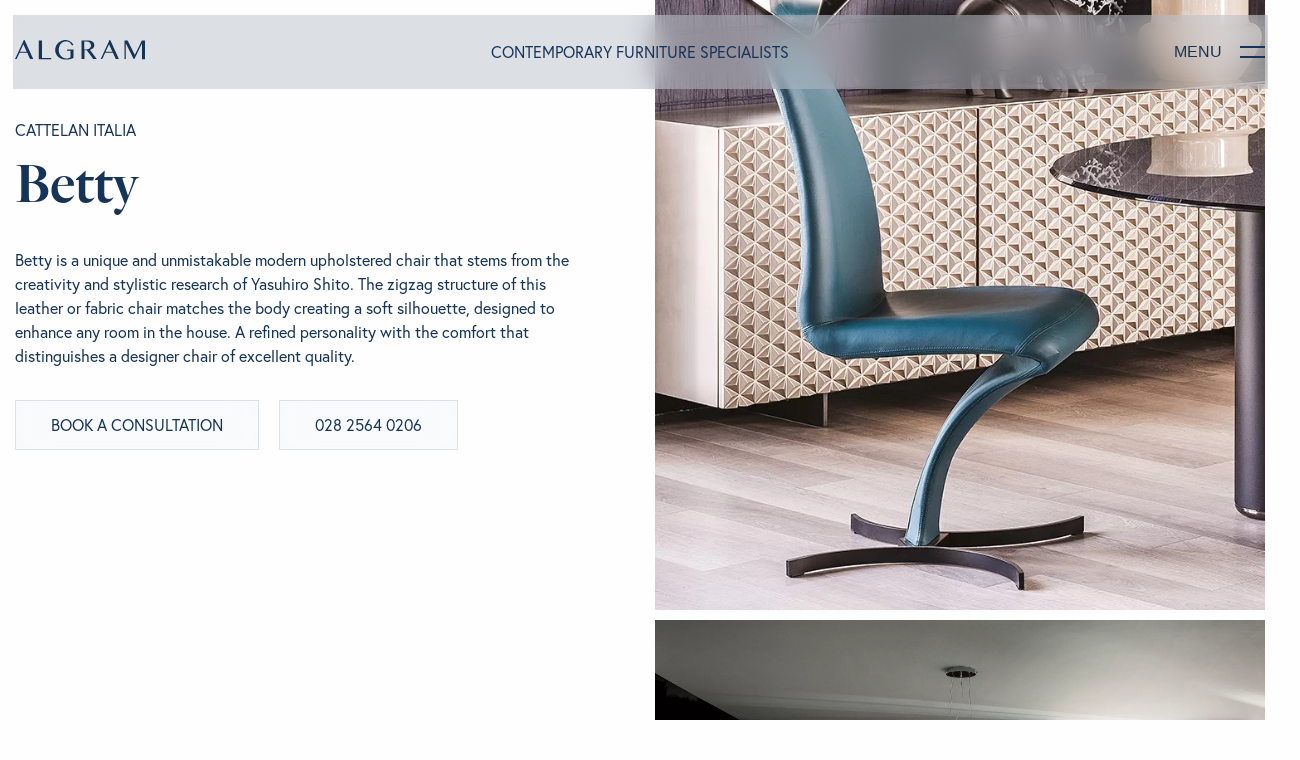

--- FILE ---
content_type: text/html; charset=UTF-8
request_url: https://algram.co.uk/product/betty/
body_size: 14914
content:
<!DOCTYPE html>
<html lang="en-GB" class="no-js">
	<head>
	    <script>
	        (function(w,d,s,l,i){w[l]=w[l]||[];w[l].push({'gtm.start':
new Date().getTime(),event:'gtm.js'});var f=d.getElementsByTagName(s)[0],
j=d.createElement(s),dl=l!='dataLayer'?'&l='+l:'';j.async=true;j.src=
'https://www.googletagmanager.com/gtm.js?id='+i+dl;f.parentNode.insertBefore(j,f);
})(window,document,'script','dataLayer','GTM-5LM6XQH');
        </script>

		<meta charset="UTF-8"/>
		<meta http-equiv="x-ua-compatible" content="ie=edge">
		<meta name="viewport" content="width=device-width, initial-scale=1.0, maximum-scale=1, user-scalable=0">
		<meta name="author" content="Anonymous">

		<link rel="stylesheet" href="https://cdnjs.cloudflare.com/ajax/libs/foundation/6.6.3/css/foundation.min.css"/>

		<meta name='robots' content='index, follow, max-image-preview:large, max-snippet:-1, max-video-preview:-1' />

	<!-- This site is optimized with the Yoast SEO plugin v26.7 - https://yoast.com/wordpress/plugins/seo/ -->
	<title>Betty - Cattelan Italia - Algram Modern Living, NI</title>
	<link rel="canonical" href="https://algram.co.uk/product/betty/" />
	<meta property="og:locale" content="en_GB" />
	<meta property="og:type" content="article" />
	<meta property="og:title" content="Betty - Cattelan Italia - Algram Modern Living, NI" />
	<meta property="og:description" content="Betty is a unique and unmistakable modern upholstered chair that stems from the creativity and stylistic research of Yasuhiro Shito. The zigzag structure of this leather or fabric chair matches the body creating a soft silhouette, designed to enhance any room in the house. A refined personality with the comfort that distinguishes a designer chair [&hellip;]" />
	<meta property="og:url" content="https://algram.co.uk/product/betty/" />
	<meta property="og:site_name" content="Algram Modern Living" />
	<meta property="article:modified_time" content="2023-11-23T12:59:01+00:00" />
	<meta property="og:image" content="http://algram.co.uk/app/uploads/2022/08/0babf40f-8ab9-47b6-a40e-f9ae5e472899.jpg" />
	<meta property="og:image:width" content="735" />
	<meta property="og:image:height" content="735" />
	<meta property="og:image:type" content="image/jpeg" />
	<meta name="twitter:card" content="summary_large_image" />
	<meta name="twitter:label1" content="Estimated reading time" />
	<meta name="twitter:data1" content="1 minute" />
	<script type="application/ld+json" class="yoast-schema-graph">{"@context":"https://schema.org","@graph":[{"@type":"WebPage","@id":"https://algram.co.uk/product/betty/","url":"https://algram.co.uk/product/betty/","name":"Betty - Cattelan Italia - Algram Modern Living, NI","isPartOf":{"@id":"https://algram.co.uk/#website"},"primaryImageOfPage":{"@id":"https://algram.co.uk/product/betty/#primaryimage"},"image":{"@id":"https://algram.co.uk/product/betty/#primaryimage"},"thumbnailUrl":"https://algram.co.uk/app/uploads/2022/08/0babf40f-8ab9-47b6-a40e-f9ae5e472899.jpg","datePublished":"2022-08-09T08:32:50+00:00","dateModified":"2023-11-23T12:59:01+00:00","breadcrumb":{"@id":"https://algram.co.uk/product/betty/#breadcrumb"},"inLanguage":"en-GB","potentialAction":[{"@type":"ReadAction","target":["https://algram.co.uk/product/betty/"]}]},{"@type":"ImageObject","inLanguage":"en-GB","@id":"https://algram.co.uk/product/betty/#primaryimage","url":"https://algram.co.uk/app/uploads/2022/08/0babf40f-8ab9-47b6-a40e-f9ae5e472899.jpg","contentUrl":"https://algram.co.uk/app/uploads/2022/08/0babf40f-8ab9-47b6-a40e-f9ae5e472899.jpg","width":735,"height":735},{"@type":"BreadcrumbList","@id":"https://algram.co.uk/product/betty/#breadcrumb","itemListElement":[{"@type":"ListItem","position":1,"name":"Home","item":"https://algram.co.uk/"},{"@type":"ListItem","position":2,"name":"Products","item":"https://algram.co.uk/products/"},{"@type":"ListItem","position":3,"name":"Betty"}]},{"@type":"WebSite","@id":"https://algram.co.uk/#website","url":"https://algram.co.uk/","name":"Algram Modern Living","description":"Modern Home Furniture Store","potentialAction":[{"@type":"SearchAction","target":{"@type":"EntryPoint","urlTemplate":"https://algram.co.uk/?s={search_term_string}"},"query-input":{"@type":"PropertyValueSpecification","valueRequired":true,"valueName":"search_term_string"}}],"inLanguage":"en-GB"}]}</script>
	<!-- / Yoast SEO plugin. -->


<link rel="alternate" title="oEmbed (JSON)" type="application/json+oembed" href="https://algram.co.uk/wp-json/oembed/1.0/embed?url=https%3A%2F%2Falgram.co.uk%2Fproduct%2Fbetty%2F" />
<link rel="alternate" title="oEmbed (XML)" type="text/xml+oembed" href="https://algram.co.uk/wp-json/oembed/1.0/embed?url=https%3A%2F%2Falgram.co.uk%2Fproduct%2Fbetty%2F&#038;format=xml" />
		<style>
			.lazyload,
			.lazyloading {
				max-width: 100%;
			}
		</style>
		<style id='wp-img-auto-sizes-contain-inline-css' type='text/css'>
img:is([sizes=auto i],[sizes^="auto," i]){contain-intrinsic-size:3000px 1500px}
/*# sourceURL=wp-img-auto-sizes-contain-inline-css */
</style>
<link rel='stylesheet' id='formidable-css' href='https://algram.co.uk/app/plugins/formidable/css/formidableforms.css'  media='all' />
<style id='classic-theme-styles-inline-css' type='text/css'>
/*! This file is auto-generated */
.wp-block-button__link{color:#fff;background-color:#32373c;border-radius:9999px;box-shadow:none;text-decoration:none;padding:calc(.667em + 2px) calc(1.333em + 2px);font-size:1.125em}.wp-block-file__button{background:#32373c;color:#fff;text-decoration:none}
/*# sourceURL=/wp-includes/css/classic-themes.min.css */
</style>
<style id='woocommerce-inline-inline-css' type='text/css'>
.woocommerce form .form-row .required { visibility: visible; }
/*# sourceURL=woocommerce-inline-inline-css */
</style>
<link rel='stylesheet' id='css-css' href='https://algram.co.uk/app/themes/algram/assets/styles/custom.min.css'  media='all' />
<link rel='stylesheet' id='ald-styles-css' href='https://algram.co.uk/app/plugins/ajax-load-more-anything/assets/styles.min.css'  media='all' />
<script  src="https://algram.co.uk/wp-includes/js/jquery/jquery.min.js" id="jquery-core-js"></script>
<script  src="https://algram.co.uk/app/plugins/woocommerce/assets/js/jquery-blockui/jquery.blockUI.min.js" id="wc-jquery-blockui-js" defer="defer" data-wp-strategy="defer"></script>
<script type="text/javascript" id="wc-add-to-cart-js-extra">
/* <![CDATA[ */
var wc_add_to_cart_params = {"ajax_url":"/wp-admin/admin-ajax.php","wc_ajax_url":"/?wc-ajax=%%endpoint%%","i18n_view_cart":"View basket","cart_url":"https://algram.co.uk/?page_id=9","is_cart":"","cart_redirect_after_add":"no"};
//# sourceURL=wc-add-to-cart-js-extra
/* ]]> */
</script>
<script  src="https://algram.co.uk/app/plugins/woocommerce/assets/js/frontend/add-to-cart.min.js" id="wc-add-to-cart-js" defer="defer" data-wp-strategy="defer"></script>
<script type="text/javascript" id="wc-single-product-js-extra">
/* <![CDATA[ */
var wc_single_product_params = {"i18n_required_rating_text":"Please select a rating","i18n_rating_options":["1 of 5 stars","2 of 5 stars","3 of 5 stars","4 of 5 stars","5 of 5 stars"],"i18n_product_gallery_trigger_text":"View full-screen image gallery","review_rating_required":"yes","flexslider":{"rtl":false,"animation":"slide","smoothHeight":true,"directionNav":false,"controlNav":"thumbnails","slideshow":false,"animationSpeed":500,"animationLoop":false,"allowOneSlide":false},"zoom_enabled":"","zoom_options":[],"photoswipe_enabled":"","photoswipe_options":{"shareEl":false,"closeOnScroll":false,"history":false,"hideAnimationDuration":0,"showAnimationDuration":0},"flexslider_enabled":""};
//# sourceURL=wc-single-product-js-extra
/* ]]> */
</script>
<script  src="https://algram.co.uk/app/plugins/woocommerce/assets/js/frontend/single-product.min.js" id="wc-single-product-js" defer="defer" data-wp-strategy="defer"></script>
<script  src="https://algram.co.uk/app/plugins/woocommerce/assets/js/js-cookie/js.cookie.min.js" id="wc-js-cookie-js" defer="defer" data-wp-strategy="defer"></script>
<script type="text/javascript" id="woocommerce-js-extra">
/* <![CDATA[ */
var woocommerce_params = {"ajax_url":"/wp-admin/admin-ajax.php","wc_ajax_url":"/?wc-ajax=%%endpoint%%","i18n_password_show":"Show password","i18n_password_hide":"Hide password"};
//# sourceURL=woocommerce-js-extra
/* ]]> */
</script>
<script  src="https://algram.co.uk/app/plugins/woocommerce/assets/js/frontend/woocommerce.min.js" id="woocommerce-js" defer="defer" data-wp-strategy="defer"></script>
<link rel="https://api.w.org/" href="https://algram.co.uk/wp-json/" /><link rel="alternate" title="JSON" type="application/json" href="https://algram.co.uk/wp-json/wp/v2/product/3263" /><link rel="EditURI" type="application/rsd+xml" title="RSD" href="https://algram.co.uk/xmlrpc.php?rsd" />

<link rel='shortlink' href='https://algram.co.uk/?p=3263' />
<!-- Google Tag Manager -->
<script>(function(w,d,s,l,i){w[l]=w[l]||[];w[l].push({'gtm.start':
new Date().getTime(),event:'gtm.js'});var f=d.getElementsByTagName(s)[0],
j=d.createElement(s),dl=l!='dataLayer'?'&l='+l:'';j.async=true;j.src=
'https://www.googletagmanager.com/gtm.js?id='+i+dl;f.parentNode.insertBefore(j,f);
})(window,document,'script','dataLayer','GTM-M854G88Z');</script>
<!-- End Google Tag Manager -->
<script>document.createElement( "picture" );if(!window.HTMLPictureElement && document.addEventListener) {window.addEventListener("DOMContentLoaded", function() {var s = document.createElement("script");s.src = "https://algram.co.uk/app/plugins/webp-express/js/picturefill.min.js";document.body.appendChild(s);});}</script>		<script>
			document.documentElement.className = document.documentElement.className.replace('no-js', 'js');
		</script>
				<style>
			.no-js img.lazyload {
				display: none;
			}

			figure.wp-block-image img.lazyloading {
				min-width: 150px;
			}

			.lazyload,
			.lazyloading {
				--smush-placeholder-width: 100px;
				--smush-placeholder-aspect-ratio: 1/1;
				width: var(--smush-image-width, var(--smush-placeholder-width)) !important;
				aspect-ratio: var(--smush-image-aspect-ratio, var(--smush-placeholder-aspect-ratio)) !important;
			}

						.lazyload, .lazyloading {
				opacity: 0;
			}

			.lazyloaded {
				opacity: 1;
				transition: opacity 400ms;
				transition-delay: 0ms;
			}

					</style>
			<noscript><style>.woocommerce-product-gallery{ opacity: 1 !important; }</style></noscript>
	<link rel="icon" href="https://algram.co.uk/app/uploads/2022/03/favicon-32x32-1.png" sizes="32x32" />
<link rel="icon" href="https://algram.co.uk/app/uploads/2022/03/favicon-32x32-1.png" sizes="192x192" />
<link rel="apple-touch-icon" href="https://algram.co.uk/app/uploads/2022/03/favicon-32x32-1.png" />
<meta name="msapplication-TileImage" content="https://algram.co.uk/app/uploads/2022/03/favicon-32x32-1.png" />
		<style type="text/css" id="wp-custom-css">
			.winter-sale {
	cursor: pointer;
}
/* .winter-sale-large.hide-winter-sale-info {
	 right: -1000%;
} */

@media only screen and (max-width: 640px) {
	.winter-sale.fixed {
		top: 145px !important;
	}
	.winter-sale-large {
		width: 100%;
	  height: auto;
    padding-bottom: 30px;
	}
	.winter-sale-large img {
		object-fit: contain;
	}
	footer .mailing-list button {
    top: 0px;
}
}

/* @media only screen and (max-width: 1024px) {
	.home .banner .video-container video {
	width: auto !important;
	height: 100% !important;
}
} */

.service-carousel-container .feefo-slide .feefo-slide-meta {
    color: #5D6874 !important;
}

/* .home .banner .video-container video {
	width: 100%;
	height: auto;
} */

footer .mailing-list .mc4wp-form-fields label {
    padding: 0;
}

.safari.mac footer .mailing-list button {
	top: 0px;
}
.gecko.mac footer .mailing-list button {
	top: -1px;
}
.single-product .brand-banner .opaque-word {
	mask: none;
	backdrop-filter: unset;
}
.mixitup-page-stats-disabled {
	display: none;
}		</style>
		<style type="text/css">.brands-list .single-brand,.mobile-brands-list .accordion .accordion-item{display:none}</style>
		<link rel="stylesheet" href="https://cdnjs.cloudflare.com/ajax/libs/slick-carousel/1.8.1/slick.min.css">
		<link rel="stylesheet" href="https://cdnjs.cloudflare.com/ajax/libs/fancybox/3.5.7/jquery.fancybox.css" type="text/css" />
		<link rel="stylesheet" href="https://use.typekit.net/hbi7wko.css"> 

        <!-- Meta Pixel Code -->
        <script>
        !function(f,b,e,v,n,t,s)
        {if(f.fbq)return;n=f.fbq=function(){n.callMethod?
        n.callMethod.apply(n,arguments):n.queue.push(arguments)};
        if(!f._fbq)f._fbq=n;n.push=n;n.loaded=!0;n.version='2.0';
        n.queue=[];t=b.createElement(e);t.async=!0;
        t.src=v;s=b.getElementsByTagName(e)[0];
        s.parentNode.insertBefore(t,s)}(window, document,'script',
        'https://connect.facebook.net/en_US/fbevents.js');
        fbq('init', '939012097206185');
        fbq('track', 'PageView');
        </script>
        <noscript><img height="1" width="1" style="display:none"
        src="https://www.facebook.com/tr?id=939012097206185&ev=PageView&noscript=1"
        /></noscript>
        <!-- End Meta Pixel Code -->
	<link rel='stylesheet' id='wc-blocks-style-css' href='https://algram.co.uk/app/plugins/woocommerce/assets/client/blocks/wc-blocks.css'  media='all' />
<style id='global-styles-inline-css' type='text/css'>
:root{--wp--preset--aspect-ratio--square: 1;--wp--preset--aspect-ratio--4-3: 4/3;--wp--preset--aspect-ratio--3-4: 3/4;--wp--preset--aspect-ratio--3-2: 3/2;--wp--preset--aspect-ratio--2-3: 2/3;--wp--preset--aspect-ratio--16-9: 16/9;--wp--preset--aspect-ratio--9-16: 9/16;--wp--preset--color--black: #000000;--wp--preset--color--cyan-bluish-gray: #abb8c3;--wp--preset--color--white: #ffffff;--wp--preset--color--pale-pink: #f78da7;--wp--preset--color--vivid-red: #cf2e2e;--wp--preset--color--luminous-vivid-orange: #ff6900;--wp--preset--color--luminous-vivid-amber: #fcb900;--wp--preset--color--light-green-cyan: #7bdcb5;--wp--preset--color--vivid-green-cyan: #00d084;--wp--preset--color--pale-cyan-blue: #8ed1fc;--wp--preset--color--vivid-cyan-blue: #0693e3;--wp--preset--color--vivid-purple: #9b51e0;--wp--preset--gradient--vivid-cyan-blue-to-vivid-purple: linear-gradient(135deg,rgb(6,147,227) 0%,rgb(155,81,224) 100%);--wp--preset--gradient--light-green-cyan-to-vivid-green-cyan: linear-gradient(135deg,rgb(122,220,180) 0%,rgb(0,208,130) 100%);--wp--preset--gradient--luminous-vivid-amber-to-luminous-vivid-orange: linear-gradient(135deg,rgb(252,185,0) 0%,rgb(255,105,0) 100%);--wp--preset--gradient--luminous-vivid-orange-to-vivid-red: linear-gradient(135deg,rgb(255,105,0) 0%,rgb(207,46,46) 100%);--wp--preset--gradient--very-light-gray-to-cyan-bluish-gray: linear-gradient(135deg,rgb(238,238,238) 0%,rgb(169,184,195) 100%);--wp--preset--gradient--cool-to-warm-spectrum: linear-gradient(135deg,rgb(74,234,220) 0%,rgb(151,120,209) 20%,rgb(207,42,186) 40%,rgb(238,44,130) 60%,rgb(251,105,98) 80%,rgb(254,248,76) 100%);--wp--preset--gradient--blush-light-purple: linear-gradient(135deg,rgb(255,206,236) 0%,rgb(152,150,240) 100%);--wp--preset--gradient--blush-bordeaux: linear-gradient(135deg,rgb(254,205,165) 0%,rgb(254,45,45) 50%,rgb(107,0,62) 100%);--wp--preset--gradient--luminous-dusk: linear-gradient(135deg,rgb(255,203,112) 0%,rgb(199,81,192) 50%,rgb(65,88,208) 100%);--wp--preset--gradient--pale-ocean: linear-gradient(135deg,rgb(255,245,203) 0%,rgb(182,227,212) 50%,rgb(51,167,181) 100%);--wp--preset--gradient--electric-grass: linear-gradient(135deg,rgb(202,248,128) 0%,rgb(113,206,126) 100%);--wp--preset--gradient--midnight: linear-gradient(135deg,rgb(2,3,129) 0%,rgb(40,116,252) 100%);--wp--preset--font-size--small: 13px;--wp--preset--font-size--medium: 20px;--wp--preset--font-size--large: 36px;--wp--preset--font-size--x-large: 42px;--wp--preset--spacing--20: 0.44rem;--wp--preset--spacing--30: 0.67rem;--wp--preset--spacing--40: 1rem;--wp--preset--spacing--50: 1.5rem;--wp--preset--spacing--60: 2.25rem;--wp--preset--spacing--70: 3.38rem;--wp--preset--spacing--80: 5.06rem;--wp--preset--shadow--natural: 6px 6px 9px rgba(0, 0, 0, 0.2);--wp--preset--shadow--deep: 12px 12px 50px rgba(0, 0, 0, 0.4);--wp--preset--shadow--sharp: 6px 6px 0px rgba(0, 0, 0, 0.2);--wp--preset--shadow--outlined: 6px 6px 0px -3px rgb(255, 255, 255), 6px 6px rgb(0, 0, 0);--wp--preset--shadow--crisp: 6px 6px 0px rgb(0, 0, 0);}:where(.is-layout-flex){gap: 0.5em;}:where(.is-layout-grid){gap: 0.5em;}body .is-layout-flex{display: flex;}.is-layout-flex{flex-wrap: wrap;align-items: center;}.is-layout-flex > :is(*, div){margin: 0;}body .is-layout-grid{display: grid;}.is-layout-grid > :is(*, div){margin: 0;}:where(.wp-block-columns.is-layout-flex){gap: 2em;}:where(.wp-block-columns.is-layout-grid){gap: 2em;}:where(.wp-block-post-template.is-layout-flex){gap: 1.25em;}:where(.wp-block-post-template.is-layout-grid){gap: 1.25em;}.has-black-color{color: var(--wp--preset--color--black) !important;}.has-cyan-bluish-gray-color{color: var(--wp--preset--color--cyan-bluish-gray) !important;}.has-white-color{color: var(--wp--preset--color--white) !important;}.has-pale-pink-color{color: var(--wp--preset--color--pale-pink) !important;}.has-vivid-red-color{color: var(--wp--preset--color--vivid-red) !important;}.has-luminous-vivid-orange-color{color: var(--wp--preset--color--luminous-vivid-orange) !important;}.has-luminous-vivid-amber-color{color: var(--wp--preset--color--luminous-vivid-amber) !important;}.has-light-green-cyan-color{color: var(--wp--preset--color--light-green-cyan) !important;}.has-vivid-green-cyan-color{color: var(--wp--preset--color--vivid-green-cyan) !important;}.has-pale-cyan-blue-color{color: var(--wp--preset--color--pale-cyan-blue) !important;}.has-vivid-cyan-blue-color{color: var(--wp--preset--color--vivid-cyan-blue) !important;}.has-vivid-purple-color{color: var(--wp--preset--color--vivid-purple) !important;}.has-black-background-color{background-color: var(--wp--preset--color--black) !important;}.has-cyan-bluish-gray-background-color{background-color: var(--wp--preset--color--cyan-bluish-gray) !important;}.has-white-background-color{background-color: var(--wp--preset--color--white) !important;}.has-pale-pink-background-color{background-color: var(--wp--preset--color--pale-pink) !important;}.has-vivid-red-background-color{background-color: var(--wp--preset--color--vivid-red) !important;}.has-luminous-vivid-orange-background-color{background-color: var(--wp--preset--color--luminous-vivid-orange) !important;}.has-luminous-vivid-amber-background-color{background-color: var(--wp--preset--color--luminous-vivid-amber) !important;}.has-light-green-cyan-background-color{background-color: var(--wp--preset--color--light-green-cyan) !important;}.has-vivid-green-cyan-background-color{background-color: var(--wp--preset--color--vivid-green-cyan) !important;}.has-pale-cyan-blue-background-color{background-color: var(--wp--preset--color--pale-cyan-blue) !important;}.has-vivid-cyan-blue-background-color{background-color: var(--wp--preset--color--vivid-cyan-blue) !important;}.has-vivid-purple-background-color{background-color: var(--wp--preset--color--vivid-purple) !important;}.has-black-border-color{border-color: var(--wp--preset--color--black) !important;}.has-cyan-bluish-gray-border-color{border-color: var(--wp--preset--color--cyan-bluish-gray) !important;}.has-white-border-color{border-color: var(--wp--preset--color--white) !important;}.has-pale-pink-border-color{border-color: var(--wp--preset--color--pale-pink) !important;}.has-vivid-red-border-color{border-color: var(--wp--preset--color--vivid-red) !important;}.has-luminous-vivid-orange-border-color{border-color: var(--wp--preset--color--luminous-vivid-orange) !important;}.has-luminous-vivid-amber-border-color{border-color: var(--wp--preset--color--luminous-vivid-amber) !important;}.has-light-green-cyan-border-color{border-color: var(--wp--preset--color--light-green-cyan) !important;}.has-vivid-green-cyan-border-color{border-color: var(--wp--preset--color--vivid-green-cyan) !important;}.has-pale-cyan-blue-border-color{border-color: var(--wp--preset--color--pale-cyan-blue) !important;}.has-vivid-cyan-blue-border-color{border-color: var(--wp--preset--color--vivid-cyan-blue) !important;}.has-vivid-purple-border-color{border-color: var(--wp--preset--color--vivid-purple) !important;}.has-vivid-cyan-blue-to-vivid-purple-gradient-background{background: var(--wp--preset--gradient--vivid-cyan-blue-to-vivid-purple) !important;}.has-light-green-cyan-to-vivid-green-cyan-gradient-background{background: var(--wp--preset--gradient--light-green-cyan-to-vivid-green-cyan) !important;}.has-luminous-vivid-amber-to-luminous-vivid-orange-gradient-background{background: var(--wp--preset--gradient--luminous-vivid-amber-to-luminous-vivid-orange) !important;}.has-luminous-vivid-orange-to-vivid-red-gradient-background{background: var(--wp--preset--gradient--luminous-vivid-orange-to-vivid-red) !important;}.has-very-light-gray-to-cyan-bluish-gray-gradient-background{background: var(--wp--preset--gradient--very-light-gray-to-cyan-bluish-gray) !important;}.has-cool-to-warm-spectrum-gradient-background{background: var(--wp--preset--gradient--cool-to-warm-spectrum) !important;}.has-blush-light-purple-gradient-background{background: var(--wp--preset--gradient--blush-light-purple) !important;}.has-blush-bordeaux-gradient-background{background: var(--wp--preset--gradient--blush-bordeaux) !important;}.has-luminous-dusk-gradient-background{background: var(--wp--preset--gradient--luminous-dusk) !important;}.has-pale-ocean-gradient-background{background: var(--wp--preset--gradient--pale-ocean) !important;}.has-electric-grass-gradient-background{background: var(--wp--preset--gradient--electric-grass) !important;}.has-midnight-gradient-background{background: var(--wp--preset--gradient--midnight) !important;}.has-small-font-size{font-size: var(--wp--preset--font-size--small) !important;}.has-medium-font-size{font-size: var(--wp--preset--font-size--medium) !important;}.has-large-font-size{font-size: var(--wp--preset--font-size--large) !important;}.has-x-large-font-size{font-size: var(--wp--preset--font-size--x-large) !important;}
/*# sourceURL=global-styles-inline-css */
</style>
</head>

	<body  class="product-page-body"  >
	    <noscript><iframe data-src="https://www.googletagmanager.com/ns.html?id=GTM-5LM6XQH" height="0" width="0" style="display:none;visibility:hidden" src="[data-uri]" class="lazyload" data-load-mode="1"></iframe></noscript>

		<div id="accessibility"> </div>

				<div id="wrapper" class="wrapper">
			<div id="skip-navigation-link">
				<a href="#content">Skip to Main Content</a>
			</div>

			<!-- Loader -->
			<div id="loader" class="fixed hybrid-flex-alt-sm hybrid-flex-vc-sm loader" style="justify-content: center;">
			    
				<!-- Start of Winter Sale -->
								<!-- End of Winter Sale -->   
			
				<!-- Logo -->
				<img class="logo lazyload" data-src="https://algram.co.uk/app/themes/algram/includes/svgs/company-logo-footer.svg" alt="Algram Modern Living" style="margin-bottom: 0;" src="[data-uri]" />
				
				<!-- Start of Seasonal Sale -->
														<!-- End of Seasonal Sale -->
		
									<div class="pattern absolute lazyload" style="background-image:inherit;" data-bg-image="url(&#039;https://algram.co.uk/app/themes/algram/assets/images/splashscreen.png&#039;)"></div>
							</div>

			<div class="search hybrid-flex-sm hybrid-flex-hc-sm hybrid-flex-vc-sm">
	<button class="search-close">
		<span class="show-for-sr">Close Search</span>
	</button>
		<form class="search-form" role="search" method="get" action="https://algram.co.uk/">
		<input id="search-form-6969ef9009445" class="search-input" name="s" type="search" autocomplete="off"/>
		<label for="search-form-6969ef9009445" class="search-information">Hit "Enter" to search or "Esc" to close.</label>
	</form>
</div>
			<div id="wrapper-inner" class="wp-singular product-template-default single single-product postid-3263 wp-theme-algram wrapper-inner theme-algram woocommerce woocommerce-page woocommerce-no-js">
				<!-- Winter Sale Text -->
		          

				<!-- Navigation -->
				<header id="navigation" class="grid-container full relative navigation  navigation-inner "  >
					<div class="grid-container padding-top_mini padding-bottom_mini">
						<div class="grid-x grid-padding-x">
							<div class="small-6 medium-6 large-3 cell">
								<a class="relative company-logo" href="https://algram.co.uk/" title="Algram Modern Living">
									<svg version="1.1" id="Layer_1" xmlns="http://www.w3.org/2000/svg" xmlns:xlink="http://www.w3.org/1999/xlink" x="0px" y="0px"
	 viewBox="0 0 157.6 23.8" style="enable-background:new 0 0 157.6 23.8;" xml:space="preserve">
<style type="text/css">
	.st0{fill:#FFFFFF;}
</style>
<g id="algram-logotype-with-slogan" transform="translate(0 -5)">
	<path id="Path_132" class="st0" d="M11.6,5l10.5,22.7h-3.8l-3.4-7.4H5.4l-3.5,7.4H0L10.7,5H11.6z M6,18.9h8.2l-4.1-8.8L6,18.9z
		 M28.9,5.5h3.7v20.8h11.2v1.5H28.9V5.5z M62.2,6.6c-1.3,0-2.5,0.2-3.7,0.7c-1.1,0.5-2.1,1.2-2.9,2.1c-0.8,0.9-1.5,2-1.9,3.2
		c-0.5,1.4-0.7,2.8-0.7,4.2c0,1.4,0.2,2.9,0.8,4.2c0.5,1.2,1.2,2.3,2.1,3.2c0.9,0.9,1.9,1.6,3,2.1c1.2,0.5,2.5,0.7,3.7,0.7
		c0.9,0,1.8-0.1,2.6-0.4c0.8-0.2,1.5-0.6,2.1-1.1v-7.8h-4.2v-1.3H71v9.8c-0.6,0.3-1.3,0.7-2,0.9c-0.7,0.3-1.4,0.5-2.1,0.7
		c-0.8,0.2-1.7,0.3-2.5,0.4c-0.9,0.1-2,0.1-3.1,0.1c-1.2,0-2.4-0.1-3.5-0.4c-1.1-0.3-2.1-0.6-3.1-1.2c-0.9-0.5-1.8-1.1-2.5-1.8
		c-0.7-0.7-1.4-1.5-1.9-2.3c-0.5-0.9-0.9-1.8-1.2-2.7c-0.3-1-0.4-2-0.4-3c0-1,0.1-2,0.4-3c0.3-1,0.7-1.9,1.2-2.8
		c0.5-0.9,1.1-1.7,1.9-2.4c1.5-1.5,3.5-2.6,5.5-3.1C58.6,5.1,59.7,5,60.9,5c1.1,0,2.2,0.2,3.3,0.5c1,0.3,1.9,0.7,2.7,1.2
		c0.8,0.5,1.5,1.1,2.2,1.8c0.6,0.7,1.2,1.4,1.7,2.1l-1.6,1.1c-0.7-1.5-1.8-2.9-3.1-4C64.9,7,63.5,6.6,62.2,6.6z M80.5,5.5h7.7
		c1.2,0,2.4,0.1,3.5,0.4c0.9,0.2,1.8,0.6,2.5,1.2c0.6,0.5,1.2,1.1,1.5,1.8c0.3,0.7,0.5,1.5,0.5,2.3c0,0.7-0.1,1.3-0.4,1.9
		c-0.3,0.6-0.6,1.2-1.1,1.6c-0.5,0.5-1.1,0.9-1.7,1.2c-0.7,0.4-1.5,0.6-2.2,0.8l8.2,10.8h-4.3l-7.7-10.4h-2.6v10.4h-3.7V5.5z
		 M84.3,16.2h2.1c0.8,0,1.6-0.1,2.3-0.4c0.7-0.2,1.3-0.5,1.8-0.9c0.5-0.4,0.9-0.9,1.2-1.5c0.3-0.6,0.5-1.3,0.4-2
		c0-0.6-0.1-1.2-0.4-1.8c-0.2-0.5-0.6-1-1-1.4c-0.4-0.4-0.9-0.7-1.5-0.9c-0.6-0.2-1.2-0.4-1.9-0.4h-3.2V16.2z M115.5,5L126,27.7
		h-3.8l-3.4-7.4h-9.5l-3.5,7.4h-1.9L114.6,5H115.5z M109.9,18.9h8.2l-4.1-8.8L109.9,18.9z M132.7,5.5h3.8l8.7,17.1h0.2l8.5-17.1h3.7
		v22.3h-3.7V9.5h-0.1l-9.1,18.2h-0.8l-9.2-18.1h-0.3v18.1h-1.6L132.7,5.5L132.7,5.5z"/>
</g>
</svg>
								</a>
							</div>
							<div class="small-6 medium-6 large-6 cell text-center show-for-large">
								<p>Contemporary Furniture Specialists</p>
							</div>
							<div class="small-6 medium-6 large-3 cell hybrid-flex-sm hybrid-flex-he-sm hybrid-flex-vc-sm">
								<button class="hamburger hamburger--slider-r" type="button" aria-label="Hamburger">
									<span>Menu</span>
									<span class="hamburger-box">
										<span class="hamburger-inner"></span>
									</span>
								</button>
							</div>
						</div>
					</div>
				</header>

				<!-- Mega Menu -->
				<div id="mega-menu" class="mega-menu">
					<div class="grid-container full">
						<div class="grid-container">
							<div class="grid-x grid-padding-x">
								<div class="cell small-12 medium-12 large-7 padding-top_small padding-bottom_small">
									<div class="grid-x">
										<div class="cell small-12 medium-6 large-5">
											<nav>
												<div class="menu-primary-navigation-container"><ul id="menu-primary-navigation" class="primary-navigation"><li id="menu-item-76" class="menu-item menu-item-type-taxonomy menu-item-object-product_cat menu-item-76"><a href="https://algram.co.uk/product-category/sofas/">Sofas<picture><source data-srcset="https://algram.co.uk/app/webp-express/webp-images/uploads/2023/10/R9A8869-1.png.webp" type="image/webp"><img class="featured-image lazy-load_ignore webpexpress-processed lazyload" data-src="https://algram.co.uk/app/uploads/2023/10/R9A8869-1.png" alt="Featured Image for Sofas" src="[data-uri]" style="--smush-placeholder-width: 700px; --smush-placeholder-aspect-ratio: 700/467;"></picture></a></li>
<li id="menu-item-77" class="menu-item menu-item-type-taxonomy menu-item-object-product_cat menu-item-77"><a href="https://algram.co.uk/product-category/chairs/">Chairs<picture><source data-srcset="https://algram.co.uk/app/webp-express/webp-images/uploads/2023/10/Chairs.png.webp" type="image/webp"><img class="featured-image lazy-load_ignore webpexpress-processed lazyload" data-src="https://algram.co.uk/app/uploads/2023/10/Chairs.png" alt="Featured Image for Chairs" src="[data-uri]" style="--smush-placeholder-width: 700px; --smush-placeholder-aspect-ratio: 700/633;"></picture></a></li>
<li id="menu-item-78" class="menu-item menu-item-type-taxonomy menu-item-object-product_cat current-product-ancestor current-menu-parent current-product-parent menu-item-78"><a href="https://algram.co.uk/product-category/dining-room/">Dining<picture><source data-srcset="https://algram.co.uk/app/webp-express/webp-images/uploads/2023/10/Dining.png.webp" type="image/webp"><img class="featured-image lazy-load_ignore webpexpress-processed lazyload" data-src="https://algram.co.uk/app/uploads/2023/10/Dining.png" alt="Featured Image for Dining" src="[data-uri]" style="--smush-placeholder-width: 700px; --smush-placeholder-aspect-ratio: 700/495;"></picture></a></li>
<li id="menu-item-79" class="menu-item menu-item-type-taxonomy menu-item-object-product_cat menu-item-79"><a href="https://algram.co.uk/product-category/living-room/">Living<picture><source data-srcset="https://algram.co.uk/app/webp-express/webp-images/uploads/2023/10/Living.png.webp" type="image/webp"><img class="featured-image lazy-load_ignore webpexpress-processed lazyload" data-src="https://algram.co.uk/app/uploads/2023/10/Living.png" alt="Featured Image for Living" src="[data-uri]" style="--smush-placeholder-width: 700px; --smush-placeholder-aspect-ratio: 700/446;"></picture></a></li>
<li id="menu-item-4756" class="menu-item menu-item-type-taxonomy menu-item-object-product_cat menu-item-4756"><a href="https://algram.co.uk/product-category/bed-studio/">Bedroom<picture><source data-srcset="https://algram.co.uk/app/webp-express/webp-images/uploads/2023/10/Bedroom.png.webp" type="image/webp"><img class="featured-image lazy-load_ignore webpexpress-processed lazyload" data-src="https://algram.co.uk/app/uploads/2023/10/Bedroom.png" alt="Featured Image for Bedroom" src="[data-uri]" style="--smush-placeholder-width: 700px; --smush-placeholder-aspect-ratio: 700/474;"></picture></a></li>
</ul></div>											</nav>
										</div>
										<div class="cell small-12 medium-6 large-7">
											<nav>
												<div class="menu-pre-navigation-container"><ul id="menu-pre-navigation" class="pre-navigation"><li id="menu-item-88" class="menu-item menu-item-type-post_type menu-item-object-page menu-item-88"><a href="https://algram.co.uk/about-us/">About Algram<picture><source data-srcset="https://algram.co.uk/app/webp-express/webp-images/uploads/2023/10/AboutAlgram.png.webp" type="image/webp"><img class="featured-image lazy-load_ignore webpexpress-processed lazyload" data-src="https://algram.co.uk/app/uploads/2023/10/AboutAlgram.png" alt="Featured Image for About Algram" src="[data-uri]" style="--smush-placeholder-width: 700px; --smush-placeholder-aspect-ratio: 700/477;"></picture></a></li>
<li id="menu-item-6318" class="menu-item menu-item-type-post_type menu-item-object-page menu-item-6318"><a href="https://algram.co.uk/brands/">Brands</a></li>
<li id="menu-item-4762" class="menu-item menu-item-type-post_type menu-item-object-page menu-item-4762"><a href="https://algram.co.uk/get-inspired/">Get Inspired<picture><source data-srcset="https://algram.co.uk/app/webp-express/webp-images/uploads/2023/10/GetInspired.png.webp" type="image/webp"><img class="featured-image lazy-load_ignore webpexpress-processed lazyload" data-src="https://algram.co.uk/app/uploads/2023/10/GetInspired.png" alt="Featured Image for Get Inspired" src="[data-uri]" style="--smush-placeholder-width: 700px; --smush-placeholder-aspect-ratio: 700/487;"></picture></a></li>
<li id="menu-item-87" class="menu-item menu-item-type-post_type menu-item-object-page menu-item-87"><a href="https://algram.co.uk/contact-us/">Contact Us<picture><source data-srcset="https://algram.co.uk/app/webp-express/webp-images/uploads/2023/10/ContactUs.png.webp" type="image/webp"><img class="featured-image lazy-load_ignore webpexpress-processed lazyload" data-src="https://algram.co.uk/app/uploads/2023/10/ContactUs.png" alt="Featured Image for Contact Us" src="[data-uri]" style="--smush-placeholder-width: 700px; --smush-placeholder-aspect-ratio: 700/495;"></picture></a></li>
</ul></div>											</nav>
											
																						<form class="search-form" role="search" method="get" action="https://algram.co.uk/">
												<label for="search-form-6969ef900e280">Looking for something specific?<br/>Use the Search below to find a product.</label>
												<input id="search-form-6969ef900e280" class="search-input" name="s" type="search" autocomplete="off" placeholder="Enter keyword" />
												<button type="submit" class=""><img data-src="/app/themes/algram/assets/images/arrow-navy.png" alt="Submit Arrow" src="[data-uri]" class="lazyload" style="--smush-placeholder-width: 56px; --smush-placeholder-aspect-ratio: 56/32;" /></button>
											</form>
										</div>
									</div>
								</div>
							</div>
						</div>
					</div>
				</div>
	
					
			<main id="content" class="content">
    <section class="grid-container full woocommerce-data section-wrapper relative">
        <div class="grid-container">
            <div class="grid-x grid-margin-x grid-margin-y">

                    			    			    			                        			    			
                <!-- Product Information -->
                <div class="woocommerce-information small-12 medium-12 large-6 cell"  >
                    <div class="padding-top_small spacer hide-for-large"></div>

                                                            
                    <div class="woocommerce-notices-wrapper"></div>
                                                                                                                        
                                                <h2 class="category-title">
                                                            <a href="/brands/cattelan-italia">Cattelan Italia</a>
                                
                    <h1 class="product_title entry-title">Betty</h1>                    <p><p>Betty is a unique and unmistakable modern upholstered chair that stems from the creativity and stylistic research of Yasuhiro Shito. The zigzag structure of this leather or fabric chair matches the body creating a soft silhouette, designed to enhance any room in the house. A refined personality with the comfort that distinguishes a designer chair of excellent quality.</p>
</p>

                                        
                    <!-- CTAs (Global) -->
                    <div class="ctas hybrid-flex-sm">
                        <a target="_blank" class="btn btn--off-white" href="https://calendly.com/algram">Book a Consultation</a>
                        <a class="btn btn--off-white" href="tel:028 2564 0206">028 2564 0206</a>
                    </div>
                </div>

                <!-- Product Gallery -->
                                    <div class="gallery-images cell small-12 medium-6 show-for-large">
                                                    <picture><source srcset="https://algram.co.uk/app/webp-express/webp-images/uploads/2022/08/0babf40f-8ab9-47b6-a40e-f9ae5e472899.jpg.webp" type="image/webp"><img src="https://algram.co.uk/app/uploads/2022/08/0babf40f-8ab9-47b6-a40e-f9ae5e472899.jpg" class="single product-img--main webpexpress-processed" alt="Betty Product Image"></picture>
                                                    <picture><source srcset="https://algram.co.uk/app/webp-express/webp-images/uploads/2022/08/8d26cab9-5d07-4e02-8f6c-71df5f3bb464-scaled.jpg.webp" type="image/webp"><img src="https://algram.co.uk/app/uploads/2022/08/8d26cab9-5d07-4e02-8f6c-71df5f3bb464-scaled.jpg" class="single product-img--main webpexpress-processed" alt="Betty Product Image"></picture>
                                                    <picture><source srcset="https://algram.co.uk/app/webp-express/webp-images/uploads/2022/08/a946154c-c21b-43c8-87a3-8c8dbd3960c6-scaled.jpg.webp" type="image/webp"><img src="https://algram.co.uk/app/uploads/2022/08/a946154c-c21b-43c8-87a3-8c8dbd3960c6-scaled.jpg" class="single product-img--main webpexpress-processed" alt="Betty Product Image"></picture>
                                                    <picture><source srcset="https://algram.co.uk/app/webp-express/webp-images/uploads/2022/08/fb6d4ae6-9fdd-4608-9c33-12ffd51abc83.jpg.webp" type="image/webp"><img src="https://algram.co.uk/app/uploads/2022/08/fb6d4ae6-9fdd-4608-9c33-12ffd51abc83.jpg" class="single product-img--main webpexpress-processed" alt="Betty Product Image"></picture>
                        
                                                                     </div>
                
                <!-- Product Gallery -->
                <div class="margin-top_small hide-for-large" style="width: 100%;"></div>

                                    <div class="gallery-images-slider cell small-12 hide-for-large">
                                                    <picture><source srcset="https://algram.co.uk/app/webp-express/webp-images/uploads/2022/08/0babf40f-8ab9-47b6-a40e-f9ae5e472899.jpg.webp" type="image/webp"><img src="https://algram.co.uk/app/uploads/2022/08/0babf40f-8ab9-47b6-a40e-f9ae5e472899.jpg" class="single product-img--main webpexpress-processed" alt="Betty Product Image"></picture>
                                                    <picture><source srcset="https://algram.co.uk/app/webp-express/webp-images/uploads/2022/08/8d26cab9-5d07-4e02-8f6c-71df5f3bb464-scaled.jpg.webp" type="image/webp"><img src="https://algram.co.uk/app/uploads/2022/08/8d26cab9-5d07-4e02-8f6c-71df5f3bb464-scaled.jpg" class="single product-img--main webpexpress-processed" alt="Betty Product Image"></picture>
                                                    <picture><source srcset="https://algram.co.uk/app/webp-express/webp-images/uploads/2022/08/a946154c-c21b-43c8-87a3-8c8dbd3960c6-scaled.jpg.webp" type="image/webp"><img src="https://algram.co.uk/app/uploads/2022/08/a946154c-c21b-43c8-87a3-8c8dbd3960c6-scaled.jpg" class="single product-img--main webpexpress-processed" alt="Betty Product Image"></picture>
                                                    <picture><source srcset="https://algram.co.uk/app/webp-express/webp-images/uploads/2022/08/fb6d4ae6-9fdd-4608-9c33-12ffd51abc83.jpg.webp" type="image/webp"><img src="https://algram.co.uk/app/uploads/2022/08/fb6d4ae6-9fdd-4608-9c33-12ffd51abc83.jpg" class="single product-img--main webpexpress-processed" alt="Betty Product Image"></picture>
                        
                                                                    </div>
                
                <div class="margin-top_mini hide-for-large" style="width: 100%;"></div>

                <div class="woocommerce-information small-12 cell hide-for-large">
                                    </div>
            </div>
        </div>
    </section>
    
    
    <!-- Brand Banner -->
                    <section class="grid-container full margin-top padding-top padding-bottom relative brand-banner">
                    <div class="spacer hide-for-medium"></div>
                    <div class="opaque-word absolute wow fadeInUp" data-wow-delay=".2s">Brand</div>
                    <div class="grid-container padding-top_small padding-bottom_small relative wow fadeInUp" data-wow-delay=".2s">
                        <div class="grid-x grid-padding-x">
                            <div class="cell small-12 medium-10 large-8">
                                <img class="logo margin-bottom_mini lazyload" data-src="https://algram.co.uk/app/uploads/2023/07/cattelan-italia-logo-1.svg" alt="Cattelan Italia Logo" src="[data-uri]" />
                                <h2>One of the most recognised in the world.</h2>
                            </div>
                            <div class="cell small-12 medium-12 large-9 large-offset-3">
                                <div class="margin-top_small show-for-medium"></div>
                                <div class="columns">Algram is a very proud stockist of Cattelan Italia, Cattelan Italia was born in 1960 in Zane, Italy. This company is one of the most recognised in the world and there are many good reasons for that, they offer a professional presentation with the traditional Italian know-how of the north-eastern regions for this industry.

The designers that work at Cattelan are all world-class professionals that know where the trends are going and are therefore able to capture the moments and transform them into beautiful pieces that resonate with modern users. Cattelan Italia is a unique brand featuring high-end modern Italian furniture with impressive design and beautiful finishes. From contemporary <a href="/product-category/dining-room/">dining tables</a>, chairs, and <a href="/product-category/living-room">bar stools</a> to stylish accessories and occasional pieces.</div>
                            </div>
                        </div>
                    </div>
                    <picture><source data-srcset="https://algram.co.uk/app/webp-express/webp-images/uploads/2023/11/1518e6b134a873b066d5e96647768f66.jpeg.webp" type="image/webp"><img class="background absolute webpexpress-processed lazyload" data-src="https://algram.co.uk/app/uploads/2023/11/1518e6b134a873b066d5e96647768f66.jpeg" alt="Cattelan Italia Background" src="[data-uri]" style="--smush-placeholder-width: 1400px; --smush-placeholder-aspect-ratio: 1400/933;"></picture>
                    <div class="overlay"></div>
                </section>
                
    
    <!-- Related Products in Brand -->
            <section class="grid-container full woocommerce-related-products background-colour_white relative padding-top padding-bottom">
            <div class="grid-container padding-bottom_small relative wow fadeIn" style="z-index: 2">
                <div class="grid-x grid-margin-x">
                    <div class="cell small-12 text-center padding-bottom_small relative">
                        <!--<div class="opaque-word absolute">Similar</div>-->
                        <h2>More from
                                                    Cattelan Italia                                                </div>

                    
                                                                        
                            <div class="cell small-12 medium-6 large-4 show-for-large wow fadeInLeft" data-wow-delay="0.2s">
                                <a href="https://algram.co.uk/product/soho/">
                                    <div class="product-image relative">
                                        <picture><source data-srcset="https://algram.co.uk/app/webp-express/webp-images/uploads/2022/04/SOHO.jpeg.webp" type="image/webp"><img data-src="https://algram.co.uk/app/uploads/2022/04/SOHO.jpeg" alt="Product image of Soho" class="webpexpress-processed lazyload" src="[data-uri]" style="--smush-placeholder-width: 700px; --smush-placeholder-aspect-ratio: 700/437;"></picture>
                                        <span class="absolute btn btn--off-white">Visit Product Details</span>
                                    </div>
                                </a>
                                                                    <a href="/brands/cattelan-italia" class="woocommerce-loop-product__brand">Cattelan Italia</a>
                                    <h2 class="woocommerce-loop-product__title">Soho</h2>
                                                            </div>

                                                    
                            <div class="cell small-12 medium-6 large-4 show-for-large wow fadeInLeft" data-wow-delay="0.4s">
                                <a href="https://algram.co.uk/product/pancho/">
                                    <div class="product-image relative">
                                        <picture><source data-srcset="https://algram.co.uk/app/webp-express/webp-images/uploads/2022/08/ee64bbde-0d10-44eb-af2c-7f6dfa7fea3f.jpg.webp" type="image/webp"><img data-src="https://algram.co.uk/app/uploads/2022/08/ee64bbde-0d10-44eb-af2c-7f6dfa7fea3f.jpg" alt="Product image of Pancho" class="webpexpress-processed lazyload" src="[data-uri]" style="--smush-placeholder-width: 735px; --smush-placeholder-aspect-ratio: 735/735;"></picture>
                                        <span class="absolute btn btn--off-white">Visit Product Details</span>
                                    </div>
                                </a>
                                                                    <a href="/brands/cattelan-italia" class="woocommerce-loop-product__brand">Cattelan Italia</a>
                                    <h2 class="woocommerce-loop-product__title">Pancho</h2>
                                                            </div>

                                                    
                            <div class="cell small-12 medium-6 large-4 show-for-large wow fadeInLeft" data-wow-delay="0.6s">
                                <a href="https://algram.co.uk/product/biplane/">
                                    <div class="product-image relative">
                                        <picture><source data-srcset="https://algram.co.uk/app/webp-express/webp-images/uploads/2022/08/04692f87-ba17-4f1c-ba6c-d1e900af905b.jpg.webp" type="image/webp"><img data-src="https://algram.co.uk/app/uploads/2022/08/04692f87-ba17-4f1c-ba6c-d1e900af905b.jpg" alt="Product image of Biplane" class="webpexpress-processed lazyload" src="[data-uri]" style="--smush-placeholder-width: 735px; --smush-placeholder-aspect-ratio: 735/735;"></picture>
                                        <span class="absolute btn btn--off-white">Visit Product Details</span>
                                    </div>
                                </a>
                                                                    <a href="/brands/cattelan-italia" class="woocommerce-loop-product__brand">Cattelan Italia</a>
                                    <h2 class="woocommerce-loop-product__title">Biplane</h2>
                                                            </div>

                        	
                    

                                            <div class="related-products hide-for-large">
                                                        
                                <div class="cell small-12 medium-6 large-4">
                                    <a href="https://algram.co.uk/product/soho/">
                                        <div class="product-image relative">
                                            <picture><source data-srcset="https://algram.co.uk/app/webp-express/webp-images/uploads/2022/04/SOHO.jpeg.webp" type="image/webp"><img data-src="https://algram.co.uk/app/uploads/2022/04/SOHO.jpeg" alt="Product image of Soho" class="webpexpress-processed lazyload" src="[data-uri]" style="--smush-placeholder-width: 700px; --smush-placeholder-aspect-ratio: 700/437;"></picture>
                                            <span class="absolute btn btn--off-white">Visit Product Details</span>
                                        </div>
                                    </a>
                                                                            <a href="/brands/cattelan-italia" class="woocommerce-loop-product__brand">Cattelan Italia</a>
                                        <h2 class="woocommerce-loop-product__title">Soho</h2>
                                                                    </div>

                                                        
                                <div class="cell small-12 medium-6 large-4">
                                    <a href="https://algram.co.uk/product/pancho/">
                                        <div class="product-image relative">
                                            <picture><source data-srcset="https://algram.co.uk/app/webp-express/webp-images/uploads/2022/08/ee64bbde-0d10-44eb-af2c-7f6dfa7fea3f.jpg.webp" type="image/webp"><img data-src="https://algram.co.uk/app/uploads/2022/08/ee64bbde-0d10-44eb-af2c-7f6dfa7fea3f.jpg" alt="Product image of Pancho" class="webpexpress-processed lazyload" src="[data-uri]" style="--smush-placeholder-width: 735px; --smush-placeholder-aspect-ratio: 735/735;"></picture>
                                            <span class="absolute btn btn--off-white">Visit Product Details</span>
                                        </div>
                                    </a>
                                                                            <a href="/brands/cattelan-italia" class="woocommerce-loop-product__brand">Cattelan Italia</a>
                                        <h2 class="woocommerce-loop-product__title">Pancho</h2>
                                                                    </div>

                                                        
                                <div class="cell small-12 medium-6 large-4">
                                    <a href="https://algram.co.uk/product/biplane/">
                                        <div class="product-image relative">
                                            <picture><source data-srcset="https://algram.co.uk/app/webp-express/webp-images/uploads/2022/08/04692f87-ba17-4f1c-ba6c-d1e900af905b.jpg.webp" type="image/webp"><img data-src="https://algram.co.uk/app/uploads/2022/08/04692f87-ba17-4f1c-ba6c-d1e900af905b.jpg" alt="Product image of Biplane" class="webpexpress-processed lazyload" src="[data-uri]" style="--smush-placeholder-width: 735px; --smush-placeholder-aspect-ratio: 735/735;"></picture>
                                            <span class="absolute btn btn--off-white">Visit Product Details</span>
                                        </div>
                                    </a>
                                                                            <a href="/brands/cattelan-italia" class="woocommerce-loop-product__brand">Cattelan Italia</a>
                                        <h2 class="woocommerce-loop-product__title">Biplane</h2>
                                                                    </div>

                                                    </div>

                        <div class="margin-bottom padding-bottom hide-for-large" style="width: 100%"></div>

                                    </div>
            </div>
            
             <div class="underlay absolute show-for-large" style="width: 100%; height: 100%; z-index: 1"></div>
        </section>
        
    
    <!-- Availabilty -->
    <section class="grid-container full personalisation padding-bottom background-colour_white relative">
        <div class="opaque-word absolute">Bespoke</div>
        <div class="grid-container wow fadeIn">
            <div class="grid-x grid-margin-x grid-margin-y">
                <div class="padding-top show-for-large" style="width: 100%;"></div>
                <div class="padding-top show-for-large" style="width: 100%;"></div>
                                        <div class="cell small-12 medium-12 large-6 wow fadeInUp" data-wow-delay=".2s">
                            <h2>Visit our showroom to <br>discuss the possibilities.</h2>
                        </div>

                        <div class="cell small-12 medium-12 large-6 wow fadeInUp" data-wow-delay=".2s">
                            <p>These product photos are just the starting point.</p>
<p>We don't believe in 'one size fits all' so we will calculate the price on the basis of your unique requirements, taking into account your preferred size, style detail, fabric and finish.</p>
                        </div>

                                                                                    <div class="point relative cell small-12 medium-6 large-3 hybrid-flex-alt-sm hybrid-flex-vt-sm hybrid-flex-he-sm wow fadeInLeft" data-wow-delay="0.2s">
                                    <img data-src="https://algram.co.uk/app/uploads/2022/03/ruler-combined.svg" alt="Measure your space Image" src="[data-uri]" class="lazyload" />
                                    <h3>Measure your space</h3>
                                    <p>Before you visit the showroom, measure your space. It’s also helpful to take photos of your room, flooring and interior style.</p>
                                </div>
                                                            <div class="point relative cell small-12 medium-6 large-3 hybrid-flex-alt-sm hybrid-flex-vt-sm hybrid-flex-he-sm wow fadeInLeft" data-wow-delay="0.4s">
                                    <img data-src="https://algram.co.uk/app/uploads/2023/10/Table-Icon.svg" alt="Choose a shape Image" src="[data-uri]" class="lazyload" />
                                    <h3>Choose a shape</h3>
                                    <p>Choose modules designed to reflect architectural simplicity or go wild to create your unique layout.</p>
                                </div>
                                                            <div class="point relative cell small-12 medium-6 large-3 hybrid-flex-alt-sm hybrid-flex-vt-sm hybrid-flex-he-sm wow fadeInLeft" data-wow-delay="0.6s">
                                    <img data-src="https://algram.co.uk/app/uploads/2022/03/swatchbook.svg" alt="Select your finish Image" src="[data-uri]" class="lazyload" />
                                    <h3>Select your finish</h3>
                                    <p>Whether you prefer the elegance of leather or the warmth of fabric. The practicality of ceramic or the homely feel of wood.</p>
                                </div>
                                                            <div class="point relative cell small-12 medium-6 large-3 hybrid-flex-alt-sm hybrid-flex-vt-sm hybrid-flex-he-sm wow fadeInLeft" data-wow-delay="0.8s">
                                    <img data-src="https://algram.co.uk/app/uploads/2023/10/palette_solid.svg" alt="Pick your colour Image" src="[data-uri]" class="lazyload" />
                                    <h3>Pick your colour</h3>
                                    <p>All furniture is available in an abundance of colours to meet your preferences.</p>
                                </div>
                                                     
                        
                                </div>
        </div>
    </section>


                            
    </main>
		
	
	
				<footer class="grid-container full">
										<div class="footer-top relative background-colour_dark-blue">
						<div class="grid-container">
							<div class="grid-x grid-margin-x grid-margin-y align-center">
								<div class="contact-details small-12 medium-6 large-4 cell">
									<div class="details hybrid-flex-alt-sm wow fadeInLeft" data-wow-delay=".2s">
										<p class="address"><a target="_blank" href="https://www.google.co.uk/maps/place/Algram+Modern+Living/@54.8618777,-6.279854,18z/data=!4m18!1m12!4m11!1m3!2m2!1d-6.2788957!2d54.8618853!1m6!1m2!1s0x48604ccbb7dd25d7:0x37a252efe0c70523!2sAlgram+Modern+Living,+Bridgewater+House,+1-5+Railway+St,+Ballymena+BT42+2AA!2m2!1d-6.2788947!2d54.8618777!3m4!1s0x48604ccbb7dd25d7:0x37a252efe0c70523!8m2!3d54.8618777!4d-6.2788947?source=sign_in_send_to_phone&amp;utm_medium=s2sms&amp;shorturl=1">Algram Modern Living, Bridgewater House  <br>1-5 Railway Street, Ballymena, BT42 2AA</a></p>
										<p class="address">Open Monday to Saturday 9am – 5pm <br>Closed Sundays</p>
										<div class="hybrid-flex-sm">
											<a class="contact" href="tel:02825640206">028 2564 0206</a>
											<div class="socials hybrid-flex-sm">
																									<a target="_blank" class="social hybrid-flex-sm hybrid-flex-vc-sm" href="https://www.instagram.com/algram_ballymena/?hl=en"><i class="fab fa-instagram"></i><span class="show-for-sr">Instagram</span></a>
																																					<a target="_blank" class="social hybrid-flex-sm hybrid-flex-vc-sm" href="https://www.facebook.com/algram.ballymena/"><i class="fab fa-facebook-f"></i><span class="show-for-sr">Facebook</span></a>
																																																	<a target="_blank" class="social hybrid-flex-sm hybrid-flex-vc-sm" href="https://uk.linkedin.com/company/albert-graham-limited"><i class="fab fa-linkedin"></i><span class="show-for-sr">LinkedIn</span></a>
																																					<a target="_blank" class="social hybrid-flex-sm hybrid-flex-vc-sm" href="https://wa.me/message/NHSYCRAYBKWDJ1"><i class="fab fa-whatsapp"></i><span class="show-for-sr">WhatsApp</span></a>
																							</div>
										</div>
									</div>
								</div>
								<div class="logo cell small-12 medium-12 large-4 hybrid-flex-alt-sm hybrid-flex-vc-sm hybrid-flex-hc-sm wow fadeInLeft" data-wow-delay=".4s">
									<a class="relative company-logo wow fadeInLeft" data-wow-delay=".4s" href="https://algram.co.uk/" title="Algram Modern Living">
										<img data-src="https://algram.co.uk/app/themes/algram/includes/svgs/company-logo-footer.svg" alt="Algram Modern Living" src="[data-uri]" class="lazyload" />
									</a>
																		<a target="_blank" class="relative company-logo wow fadeInLeft" data-wow-delay=".4s" href="https://algrambynight.co.uk/" style="margin-top: 35px;" title="Algram By Night Website Link">
										<img data-src="https://algram.co.uk/app/uploads/2024/11/algram-by-night-logo-light-rgb.svg" alt="Algram By Night Logo" src="[data-uri]" class="lazyload" />
									</a>
																	</div>

								<div class="mailing-list cell small-12 medium-6 large-4 hybrid-flex-alt-sm hybrid-flex-vb-md wow fadeInLeft" data-wow-delay=".6s">
									<div class="wow fadeInLeft" data-wow-delay=".2s">
										<p>Join our newsletter to hear about our <br>business updates and coming products.</p>
									</div>
									<div class="wow fadeInRight" data-wow-delay=".2s">
										<script>(function() {
	window.mc4wp = window.mc4wp || {
		listeners: [],
		forms: {
			on: function(evt, cb) {
				window.mc4wp.listeners.push(
					{
						event   : evt,
						callback: cb
					}
				);
			}
		}
	}
})();
</script><!-- Mailchimp for WordPress v4.10.9 - https://wordpress.org/plugins/mailchimp-for-wp/ --><form id="mc4wp-form-1" class="mc4wp-form mc4wp-form-285" method="post" data-id="285" data-name="Mailing List" ><div class="mc4wp-form-fields"><label for="email">
  <div class="show-for-sr" style="display: none">Email</div>
<input id="email" type="email" name="EMAIL" placeholder="Enter your email" required /></label>
<button type="submit"><img data-src="/app/themes/algram/assets/images/arrow-white.png" alt="Submit Button Arrow" src="[data-uri]" class="lazyload" style="--smush-placeholder-width: 56px; --smush-placeholder-aspect-ratio: 56/32;" /><span class="show-for-sr">Submit Button</span></button></div><label style="display: none !important;">Leave this field empty if you're human: <input type="text" name="_mc4wp_honeypot" value="" tabindex="-1" autocomplete="off" /></label><input type="hidden" name="_mc4wp_timestamp" value="1768550288" /><input type="hidden" name="_mc4wp_form_id" value="285" /><input type="hidden" name="_mc4wp_form_element_id" value="mc4wp-form-1" /><div class="mc4wp-response"></div></form><!-- / Mailchimp for WordPress Plugin -->									</div>
								</div>
							</div>
						</div>
					</div>
					<div class="footer-bottom relative background-colour_dark-blue">
						<div class="grid-container">
							<div class="grid-x grid-padding-x align-center">
								<p class="copyright small-12 large-6 x-large-5 cell text-center text-left-lg" style="z-index: 1;font-size: 14px;">
									&copy; 2026 Algram Modern Living. All Rights Reserved. 		
								</p>
								<p class="copyright small-12 large-6 x-large-7 cell hybrid-flex-sm hybrid-flex-hc-sm hybrid-flex-he-lg hybrid-flex-vc-sm" style="z-index: 1;font-size: 14px;">
									<a class="position-relative d-inline-block privacy" href="/privacy-policy" aria-label="Privacy Policy">Privacy Policy</a>
									<a class="position-relative d-inline-block privacy" href="/terms-conditions" aria-label="Terms & Conditions">Terms & Conditions</a>
									<a class="dhd-author" href="https://wearedhd.com/" target="_blank">
										Made By
										<svg id="Group_7" data-name="Group 7" xmlns="http://www.w3.org/2000/svg" width="16.996" height="13.064" viewBox="0 0 16.996 13.064">
  <path id="Path_129" data-name="Path 129" d="M357.123,134.809a2.867,2.867,0,0,0-.612-.951,2.818,2.818,0,0,0-.944-.63,3.109,3.109,0,0,0-1.2-.227h-2.034v6h2.034a3.109,3.109,0,0,0,1.2-.227,2.815,2.815,0,0,0,.944-.631,2.864,2.864,0,0,0,.612-.951,3.367,3.367,0,0,0,0-2.385Zm-1.38,1.806a1.53,1.53,0,0,1-.295.5,1.4,1.4,0,0,1-.458.336h0a1.427,1.427,0,0,1-.6.123h-.572v-3.141h.572a1.4,1.4,0,0,1,1.063.457,1.477,1.477,0,0,1,.293.5,1.82,1.82,0,0,1,.1.618A1.785,1.785,0,0,1,355.743,136.615Z" transform="translate(-352.336 -133)" fill="#758290"/>
  <path id="Path_130" data-name="Path 130" d="M355.7,394.418h1.478v6H355.7v-2.349h-1.791v2.349H352.43v-6h1.478v2.224H355.7Z" transform="translate(-352.427 -387.359)" fill="#758290"/>
  <path id="Path_131" data-name="Path 131" d="M536.836,137.148a6.233,6.233,0,0,0-1.331-2.07,6.13,6.13,0,0,0-2.054-1.371,6.763,6.763,0,0,0-2.6-.495h-5.872a2.741,2.741,0,0,1,.615.47,2.867,2.867,0,0,1,.612.952,3.208,3.208,0,0,1,.218,1.193h0c0,.048,0,10.444,0,10.444h4.425a6.763,6.763,0,0,0,2.6-.495,6.132,6.132,0,0,0,2.054-1.371,6.23,6.23,0,0,0,1.331-2.069,7.325,7.325,0,0,0,0-5.188Zm-3,3.928a3.324,3.324,0,0,1-.641,1.083,3.025,3.025,0,0,1-1,.731,3.1,3.1,0,0,1-1.314.268h-1.243v-6.832h1.243a3.036,3.036,0,0,1,2.313.994,3.213,3.213,0,0,1,.638,1.077,3.957,3.957,0,0,1,.228,1.345A3.879,3.879,0,0,1,533.834,141.076Z" transform="translate(-520.315 -133.207)" fill="#758290"/>
</svg>
									</a>
								</p> 
							</div>
						</div>
					</div>
				</footer>
			</div>
		</div>

		
        <script src="https://cdnjs.cloudflare.com/ajax/libs/mixitup/3.3.1/mixitup.min.js"></script>
		<script src="https://algram.co.uk/app/themes/algram/assets/scripts/includes/jquery.mixitup-multifilter.min.js"></script>
		<script src="https://algram.co.uk/app/themes/algram/assets/scripts/includes/jquery.mixitup-pagination.min.js"></script>

		<script src="https://cdnjs.cloudflare.com/ajax/libs/foundation/6.6.3/js/foundation.min.js"></script>
		
		<script type="speculationrules">
{"prefetch":[{"source":"document","where":{"and":[{"href_matches":"/*"},{"not":{"href_matches":["/wp-*.php","/wp-admin/*","/app/uploads/*","/app/*","/app/plugins/*","/app/themes/algram/*","/*\\?(.+)"]}},{"not":{"selector_matches":"a[rel~=\"nofollow\"]"}},{"not":{"selector_matches":".no-prefetch, .no-prefetch a"}}]},"eagerness":"conservative"}]}
</script>
<script>(function() {function maybePrefixUrlField () {
  const value = this.value.trim()
  if (value !== '' && value.indexOf('http') !== 0) {
    this.value = 'http://' + value
  }
}

const urlFields = document.querySelectorAll('.mc4wp-form input[type="url"]')
for (let j = 0; j < urlFields.length; j++) {
  urlFields[j].addEventListener('blur', maybePrefixUrlField)
}
})();</script>	<div class="ald_laser_loader">
		<div class="ald_loader_progress"></div>
	</div>
		<script type='text/javascript'>
		(function () {
			var c = document.body.className;
			c = c.replace(/woocommerce-no-js/, 'woocommerce-js');
			document.body.className = c;
		})();
	</script>
	<script  src="https://algram.co.uk/app/themes/algram/assets/scripts/functions.min.js" id="js-js"></script>
<script  src="https://algram.co.uk/app/plugins/woocommerce/assets/js/sourcebuster/sourcebuster.min.js" id="sourcebuster-js-js"></script>
<script type="text/javascript" id="wc-order-attribution-js-extra">
/* <![CDATA[ */
var wc_order_attribution = {"params":{"lifetime":1.0e-5,"session":30,"base64":false,"ajaxurl":"https://algram.co.uk/wp-admin/admin-ajax.php","prefix":"wc_order_attribution_","allowTracking":true},"fields":{"source_type":"current.typ","referrer":"current_add.rf","utm_campaign":"current.cmp","utm_source":"current.src","utm_medium":"current.mdm","utm_content":"current.cnt","utm_id":"current.id","utm_term":"current.trm","utm_source_platform":"current.plt","utm_creative_format":"current.fmt","utm_marketing_tactic":"current.tct","session_entry":"current_add.ep","session_start_time":"current_add.fd","session_pages":"session.pgs","session_count":"udata.vst","user_agent":"udata.uag"}};
//# sourceURL=wc-order-attribution-js-extra
/* ]]> */
</script>
<script  src="https://algram.co.uk/app/plugins/woocommerce/assets/js/frontend/order-attribution.min.js" id="wc-order-attribution-js"></script>
<script  id="smush-lazy-load-js-before">
/* <![CDATA[ */
var smushLazyLoadOptions = {"autoResizingEnabled":false,"autoResizeOptions":{"precision":5,"skipAutoWidth":true}};
//# sourceURL=smush-lazy-load-js-before
/* ]]> */
</script>
<script  src="https://algram.co.uk/app/plugins/wp-smushit/app/assets/js/smush-lazy-load.min.js" id="smush-lazy-load-js"></script>
<script type="text/javascript" id="ald-scripts-js-extra">
/* <![CDATA[ */
var ald_params = {"nonce":"0f902a7369","ajaxurl":"https://algram.co.uk/wp-admin/admin-ajax.php","ald_pro":"0"};
//# sourceURL=ald-scripts-js-extra
/* ]]> */
</script>
<script  src="https://algram.co.uk/app/plugins/ajax-load-more-anything/assets/scripts.js" id="ald-scripts-js"></script>
<script  defer src="https://algram.co.uk/app/plugins/mailchimp-for-wp/assets/js/forms.js" id="mc4wp-forms-api-js"></script>
<script type="text/javascript">jQuery(document).ready(function($){var loader='<div class="lds-ellipsis"><div></div><div></div><div></div><div></div></div>';jQuery(".brands-list").append('<a data-glm-button-selector=".brands-list"  href="#" class=" btn loadMoreBtn " id="loadMore"><span class="loadMoreBtn-label">Show More</span></a>');jQuery(".brands-list .single-brand").slice(0,9).show();jQuery(document).find(".brands-list .ald-count").text(jQuery(".brands-list .single-brand:hidden").length);jQuery(".brands-list").find(".loadMoreBtn").on('click',function(e){e.preventDefault();jQuery(".brands-list .single-brand:hidden").slice(0,6).slideDown();if(jQuery(".brands-list .single-brand:hidden").length==0){jQuery(this).fadeOut('slow')}jQuery(document).find(".brands-list .ald-count").text(jQuery(".brands-list .single-brand:hidden").length)});if(jQuery(".brands-list .single-brand:hidden").length==0){jQuery(".brands-list").find(".loadMoreBtn").fadeOut('slow')}jQuery(".mobile-brands-list .accordion").append('<a data-glm-button-selector=".mobile-brands-list .accordion"  href="#" class=" btn loadMoreBtn " id="loadMore"><span class="loadMoreBtn-label">Show More</span></a>');jQuery(".mobile-brands-list .accordion .accordion-item").slice(0,6).show();jQuery(document).find(".mobile-brands-list .accordion .ald-count").text(jQuery(".mobile-brands-list .accordion .accordion-item:hidden").length);jQuery(".mobile-brands-list .accordion").find(".loadMoreBtn").on('click',function(e){e.preventDefault();jQuery(".mobile-brands-list .accordion .accordion-item:hidden").slice(0,3).slideDown();if(jQuery(".mobile-brands-list .accordion .accordion-item:hidden").length==0){jQuery(this).fadeOut('slow')}jQuery(document).find(".mobile-brands-list .accordion .ald-count").text(jQuery(".mobile-brands-list .accordion .accordion-item:hidden").length)});if(jQuery(".mobile-brands-list .accordion .accordion-item:hidden").length==0){jQuery(".mobile-brands-list .accordion").find(".loadMoreBtn").fadeOut('slow')}var flag=false;var main_xhr;var LoadMorePushAjax=function(url,args){jQuery('.ald_loader_progress').css({"-webkit-transform":"translate3d(-100%, 0px, 0px)","-ms-transform":"translate3d(-100%, 0px, 0px)","transform":"translate3d(-100%, 0px, 0px)",});if(args.data_implement_selectors){var dis=JSON.parse(args.data_implement_selectors)}if(main_xhr&&main_xhr.readyState!=4){main_xhr.abort()}args.target_url=url;main_xhr=jQuery.ajax({url:url,asynch:true,beforeSend:function(){jQuery('.ald_laser_loader').addClass('show');jQuery('.ald_loader_progress').css({"transition-duration":"2000ms","-webkit-transform":"translate3d(-20%, 0px, 0px)","-ms-transform":"translate3d(-20%, 0px, 0px)","transform":"translate3d(-20%, 0px, 0px)",});flag=true},success:function(data){jQuery(document).trigger('ald_ajax_content_ready',[data,args]);if(dis){for(var key in dis){var selector=dis[key].data_selector;var type=dis[key].implement_type;if(selector){var newData=jQuery(selector,data).html();if(type=="insert_before"){jQuery(selector).prepend(newData)}else if(type=="insert_after"){jQuery(selector).append(newData)}else{jQuery(selector).html(newData)}}}}jQuery(document).find('.tf_posts_navigation').removeClass('loading');jQuery('.ald-ajax-btn[data-alm-click-selector]').each(function(){if(jQuery(this).data('alm-click-selector')==args.click_selector){jQuery(this).removeClass('loading')}});jQuery('.ald_loader_progress').css({"transition-duration":"500ms","-webkit-transform":"translate3d(0%, 0px, 0px)","-ms-transform":"translate3d(0%, 0px, 0px)","transform":"translate3d(0%, 0px, 0px)",});setTimeout(function(){jQuery('.ald_laser_loader').removeClass('show');jQuery('.ald_loader_progress').css({"transition-duration":"0ms","-webkit-transform":"translate3d(-100%, 0px, 0px)","-ms-transform":"translate3d(-100%, 0px, 0px)","transform":"translate3d(-100%, 0px, 0px)",})},300);jQuery(document).trigger('ald_ajax_content_loaded',data);jQuery(document).trigger('ald_ajax_content_success',[args]);flag=false}})}});</script>
		<script src="https://kit.fontawesome.com/c32778d290.js" crossorigin="anonymous" async></script>
		
		<script src="https://cdnjs.cloudflare.com/ajax/libs/gsap/3.12.2/gsap.min.js" integrity="sha512-16esztaSRplJROstbIIdwX3N97V1+pZvV33ABoG1H2OyTttBxEGkTsoIVsiP1iaTtM8b3+hu2kB6pQ4Clr5yug==" crossorigin="anonymous" referrerpolicy="no-referrer"></script>
        <script src="https://cdnjs.cloudflare.com/ajax/libs/gsap/3.12.2/ScrollTrigger.min.js" integrity="sha512-Ic9xkERjyZ1xgJ5svx3y0u3xrvfT/uPkV99LBwe68xjy/mGtO+4eURHZBW2xW4SZbFrF1Tf090XqB+EVgXnVjw==" crossorigin="anonymous" referrerpolicy="no-referrer"></script>

		<script src="https://cdnjs.cloudflare.com/ajax/libs/paroller.js/1.4.1/jquery.paroller.min.js"></script>
		<script src="https://cdnjs.cloudflare.com/ajax/libs/wow/1.1.2/wow.min.js"></script>

		<!--<script src="https://api.feefo.com/api/javascript/algram" async></script>-->
		<script type="text/javascript" src="https://api.feefo.com/api/javascript/algram" async></script>
	</body>
</html>
<!-- Dynamic page generated in 1.221 seconds. -->
<!-- Cached page generated by WP-Super-Cache on 2026-01-16 07:58:08 -->

<!-- super cache -->

--- FILE ---
content_type: text/css
request_url: https://algram.co.uk/app/themes/algram/assets/styles/custom.min.css
body_size: 23214
content:
@charset "UTF-8";@keyframes fadeIn{0%{opacity:0}100%{opacity:1}}@keyframes fadeInUp{0%{opacity:0;transform:translateY(20px)}100%{opacity:1;transform:translateY(0)}}@keyframes fadeInLeft{0%{opacity:0;transform:translateX(-20px)}100%{opacity:1;transform:translateX(0)}}@keyframes fadeInRight{0%{opacity:0;transform:translateX(20px)}100%{opacity:1;transform:translateX(0)}}@keyframes flipInX{0%{opacity:0;transform:perspective(400px) rotateX(90deg)}40%{transform:perspective(400px) rotateX(-10deg)}70%{transform:perspective(400px) rotateX(10deg)}100%{opacity:1;transform:perspective(400px) rotateX(0)}}@keyframes flipInY{0%{opacity:0;transform:perspective(400px) rotateY(90deg)}40%{transform:perspective(400px) rotateY(-10deg)}70%{transform:perspective(400px) rotateY(10deg)}100%{opacity:1;transform:perspective(400px) rotateY(0)}}@keyframes zoomOut{0%{opacity:1;transform:scale3d(1.2,1.2,1.2)}100%{opacity:1;transform:scale3d(1,1,1)}}.background-colour_white{background:#fefefe}.background-colour_dark-blue{background:#163458}.background-colour_medium-blue{background:#5d6874}.background-colour_light-blue{background:#899aaa}.background-colour_pale-blue{background:#b9c0c8}.background-colour_paler-blue{background:#dce0e3}.background-colour_grey{background:#e6e9eb}.background-colour_grey .pattern{top:0;left:0;width:100%;height:515px;background-size:cover!important;background-position:50% 50%!important;background-repeat:no-repeat!important;z-index:1}.background-colour_grey .pattern:after{content:"";position:absolute;display:block;top:0;left:0;width:100%;height:100%;background:linear-gradient(180deg,rgba(255,255,255,0) 0,#e6e9eb 100%)}.background-colour_grey-no-pattern{background:#e6e9eb}.background-colour_off-white{background:#f5f5f5}.background-colour_light-grey{background:rgba(220,225,230,.25)}.background-colour_off-grey{background:#eaedf0}@font-face{font-family:"Quarto Regular";src:url(../fonts/Quarto-Regular.eot);src:url(../fonts/Quarto-Regular.eot?#iefix) format("embedded-opentype"),url(../fonts/Quarto-Regular.ttf) format("truetype"),url("//db.onlinewebfonts.com/t/42c3607f840e222a23d6da4efe15a2e8.svg#Quarto Medium") format("svg")}@font-face{font-family:"Quarto Semibold";src:url(../fonts/Quarto-Semibold.otf)}@font-face{font-family:"Quarto Black";src:url(../fonts/Quarto-Black.eot);src:url(../fonts/Quarto-Black.eot?#iefix) format("embedded-opentype"),url(../fonts/Quarto-Black.woff2) format("woff2"),url(../fonts/Quarto-Black.woff) format("woff"),url(../fonts/Quarto-Black.ttf) format("truetype"),url("//db.onlinewebfonts.com/t/42c3607f840e222a23d6da4efe15a2e8.svg#Quarto Black") format("svg")}@font-face{font-family:"Quarto Bold";src:url(../fonts/Quarto-Bold.eot);src:url(../fonts/Quarto-Bold.eot?#iefix) format("embedded-opentype"),url(../fonts/Quarto-Bold.woff2) format("woff2"),url(../fonts/Quarto-Bold.woff) format("woff"),url(../fonts/Quarto-Bold.ttf) format("truetype"),url("//db.onlinewebfonts.com/t/4317256df2f767416e8b5ae19a68ffca.svg#Quarto Bold") format("svg")}h1{margin-bottom:1rem;font-family:"Quarto Semibold";font-style:normal;font-size:45px;line-height:50px;color:#163458}h2{margin-bottom:1rem;font-family:"Quarto Semibold";font-style:normal;font-size:38px;line-height:40px;color:#163458}h3{margin-bottom:1rem;font-family:"Quarto Semibold";font-style:normal;color:#163458;font-size:25px;line-height:32px}h4{margin-bottom:1rem}h5{margin-bottom:1rem}h6{margin-bottom:1rem}address,p{font-family:europa,sans-serif;font-weight:400;font-style:normal;font-size:16px;line-height:24px;color:#5d6874}p{margin-bottom:.5rem}label{margin:0}@media screen and (min-width:640px){h1{font-size:50px;line-height:60px}h2{font-size:43px;line-height:53px}h3{font-size:30px;line-height:37px}address,p{font-size:16px;line-height:24px}}@media screen and (min-width:1024px){h1{font-size:55px;line-height:66px}h2{font-size:48px;line-height:58px}h3{font-size:35px;line-height:42px}}.cookie-policy{width:calc(100% - 1.25rem);max-width:480px;padding:.625rem;left:.625rem;bottom:.625rem;position:fixed;background-color:#fefefe;box-shadow:3px 3px 12px rgba(22,52,88,.5);z-index:5}.cookie-policy img{width:100%;height:auto;display:block}.cookie-policy p{color:#5d6874}.cookie-policy p a{display:inline-block;color:#163458}.cookie-policy p:first-of-type{font-family:europa,sans-serif;font-weight:700;font-style:normal;font-size:16px;line-height:20px}.cookie-policy p:last-of-type{margin:0}.cookie-policy .cookie-policy-close{cursor:pointer}@media screen and (min-width:640px){.cookie-policy{width:calc(100% - 1.875rem);padding:.9375rem;left:.9375rem;bottom:.9375rem}}#accessibility .a11y-toolbar{top:50%;left:0;transform:translateY(-50%);z-index:1}#accessibility .a11y-toolbar .a11y-toolbar-list{border-radius:0}#accessibility .a11y-toolbar .a11y-toolbar-list .a11y-toolbar-list-item button{width:50px;height:50px;padding:0;display:flex;justify-content:center;align-items:center;border:none;border-radius:0;cursor:pointer}#accessibility .a11y-toolbar .a11y-toolbar-list .a11y-toolbar-list-item button .offscreen{display:none}#accessibility .a11y-toolbar .a11y-toolbar-list .a11y-toolbar-list-item button .aticon.aticon-adjust,#accessibility .a11y-toolbar .a11y-toolbar-list .a11y-toolbar-list-item button .aticon.aticon-font{width:50px;height:50px;display:block;background-size:25px;background-position:center;background-repeat:no-repeat}#accessibility .a11y-toolbar .a11y-toolbar-list .a11y-toolbar-list-item button .aticon.aticon-adjust{background-image:url(../images/accessibility/aticon-adjust.svg)}#accessibility .a11y-toolbar .a11y-toolbar-list .a11y-toolbar-list-item button .aticon.aticon-font{background-image:url(../images/accessibility/aticon-font.svg)}#accessibility .a11y-toolbar .a11y-toolbar-list .a11y-toolbar-list-item button .aticon:before{display:none}#accessibility .a11y-toolbar .a11y-toolbar-list .a11y-toolbar-list-item button.a11y-toggle-contrast{background-color:#e6e6e6}#accessibility .a11y-toolbar .a11y-toolbar-list .a11y-toolbar-list-item button.a11y-toggle-fontsize{background-color:#f2f2f2}#skip-navigation-link a{width:1px;height:1px;top:auto;left:-10000px;position:absolute;overflow:hidden}#skip-navigation-link a:focus{width:auto;height:auto;position:static}.relative{position:relative}.absolute{position:absolute}.fixed{position:fixed}.padding-top{padding-top:60px}.padding-top_small{padding-top:60px}.padding-top_mini{padding-top:25px}.padding-top_medium{padding-top:90px}.padding-bottom{padding-bottom:60px}.padding-bottom_small{padding-bottom:60px}.padding-bottom_mini{padding-bottom:25px}.padding-bottom_medium{padding-bottom:90px}.spacer{margin-top:120px;display:block;width:100%}.margin-top{margin-top:60px}.margin-top_small{margin-top:60px}.margin-top_mini{margin-top:25px}.margin-bottom{margin-bottom:60px}.margin-bottom_small{margin-bottom:60px}.margin-bottom_mini{margin-bottom:25px}.hybrid-flex-sm{display:flex;flex-direction:row}.hybrid-flex-hs-sm{justify-content:flex-start}.hybrid-flex-hc-sm{justify-content:center}.hybrid-flex-he-sm{justify-content:flex-end}.hybrid-flex-vt-sm{align-items:flex-start}.hybrid-flex-vc-sm{align-items:center}.hybrid-flex-vb-sm{align-items:flex-end}.hybrid-flex-alt-sm{display:flex;flex-direction:column}.hybrid-flex-alt-hs-sm{align-items:flex-start}.hybrid-flex-alt-hc-sm{align-items:center}.hybrid-flex-alt-he-sm{align-items:flex-end}.hybrid-flex-alt-vt-sm{justify-content:flex-start}.hybrid-flex-alt-vc-sm{justify-content:center}.hybrid-flex-alt-vb-sm{justify-content:flex-end}.text-left-sm{text-align:left}.text-center-sm{text-align:center}.text-right-sm{text-align:right}.hide-for-xl{display:inline-block}.hide-for-xxl{display:inline-block}.show-for-xl{display:none}.show-for-xxl{display:none}@media screen and (min-width:640px){.padding-top{padding-top:90px}.padding-bottom{padding-bottom:90px}.margin-top{margin-top:90px}.margin-bottom{margin-bottom:90px}.hybrid-flex-md{display:flex;flex-direction:row}.hybrid-flex-hs-md{justify-content:flex-start}.hybrid-flex-hc-md{justify-content:center}.hybrid-flex-he-md{justify-content:flex-end}.hybrid-flex-vt-md{align-items:flex-start}.hybrid-flex-vc-md{align-items:center}.hybrid-flex-vb-md{align-items:flex-end}.hybrid-flex-alt-md{display:flex;flex-direction:column}.hybrid-flex-alt-hs-md{align-items:flex-start}.hybrid-flex-alt-hc-md{align-items:center}.hybrid-flex-alt-he-md{align-items:flex-end}.hybrid-flex-alt-vt-md{justify-content:flex-start}.hybrid-flex-alt-vc-md{justify-content:center}.hybrid-flex-alt-vb-md{justify-content:flex-end}.text-left-md{text-align:left}.text-center-md{text-align:center}.text-right-md{text-align:right}}@media screen and (min-width:1024px){.padding-top{padding-top:140px}.padding-bottom{padding-bottom:140px}.margin-top{margin-top:140px}.margin-bottom{margin-bottom:140px}.hybrid-flex-lg{display:flex;flex-direction:row}.hybrid-flex-hs-lg{justify-content:flex-start}.hybrid-flex-hc-lg{justify-content:center}.hybrid-flex-he-lg{justify-content:flex-end}.hybrid-flex-vt-lg{align-items:flex-start}.hybrid-flex-vc-lg{align-items:center}.hybrid-flex-vb-lg{align-items:flex-end}.hybrid-flex-alt-lg{display:flex;flex-direction:column}.hybrid-flex-alt-hs-lg{align-items:flex-start}.hybrid-flex-alt-hc-lg{align-items:center}.hybrid-flex-alt-he-lg{align-items:flex-end}.hybrid-flex-alt-vt-lg{justify-content:flex-start}.hybrid-flex-alt-vc-lg{justify-content:center}.hybrid-flex-alt-vb-lg{justify-content:flex-end}.text-left-lg{text-align:left}.text-center-lg{text-align:center}.text-right-lg{text-align:right}}@media screen and (min-width:1200px){.hybrid-flex-xl{display:flex;flex-direction:row}.hybrid-flex-hs-xl{justify-content:flex-start}.hybrid-flex-hc-xl{justify-content:center}.hybrid-flex-he-xl{justify-content:flex-end}.hybrid-flex-vt-xl{align-items:flex-start}.hybrid-flex-vc-xl{align-items:center}.hybrid-flex-vb-xl{align-items:flex-end}.hybrid-flex-alt-xl{display:flex;flex-direction:column}.hybrid-flex-alt-hs-xl{align-items:flex-start}.hybrid-flex-alt-hc-xl{align-items:center}.hybrid-flex-alt-he-xl{align-items:flex-end}.hybrid-flex-alt-vt-xl{justify-content:flex-start}.hybrid-flex-alt-vc-xl{justify-content:center}.hybrid-flex-alt-vb-xl{justify-content:flex-end}.text-left-xl{text-align:left}.text-center-xl{text-align:center}.text-right-xl{text-align:right}.hide-for-xl{display:none}.show-for-xl{display:inline-block}}@media screen and (min-width:1440px){.hybrid-flex-xxl{display:flex;flex-direction:row}.hybrid-flex-hs-xxl{justify-content:flex-start}.hybrid-flex-hc-xxl{justify-content:center}.hybrid-flex-he-xxl{justify-content:flex-end}.hybrid-flex-vt-xxl{align-items:flex-start}.hybrid-flex-vc-xxl{align-items:center}.hybrid-flex-vb-xxl{align-items:flex-end}.hybrid-flex-alt-xxl{display:flex;flex-direction:column}.hybrid-flex-alt-hs-xxl{align-items:flex-start}.hybrid-flex-alt-hc-xxl{align-items:center}.hybrid-flex-alt-he-xxl{align-items:flex-end}.hybrid-flex-alt-vt-xxl{justify-content:flex-start}.hybrid-flex-alt-vc-xxl{justify-content:center}.hybrid-flex-alt-vb-xxl{justify-content:flex-end}.text-left-xxl{text-align:left}.text-center-xxl{text-align:center}.text-right-xxl{text-align:right}.hide-for-xxl{display:none}.show-for-xxl{display:inline-block}}.text-link{padding:3px 0 3px 0;position:relative;display:block;transition:all .25s ease-in-out}.text-link:after,.text-link:before{width:0;height:2px;bottom:0;right:0;position:absolute;content:""}.text-link:before{transition:width .4s cubic-bezier(.51,.18,0,.88) .1s}.text-link:after{background-color:#163458;transition:width .2s cubic-bezier(.29,.18,.26,.83)}.text-link:focus,.text-link:hover{color:#163458!important;text-decoration:none!important}.text-link:focus:after,.text-link:hover:after{width:100%;transition:width .2s cubic-bezier(.29,.18,.26,.83)}.btn{position:relative;display:inline-block;margin-top:2.5rem;padding:12px 35px;text-transform:uppercase;font-family:europa,sans-serif;font-weight:400;font-style:normal;font-size:16px;transition:all .25s ease-in-out}.btn span{position:relative;z-index:1}.btn--blue{background:#163458;color:#fefefe}.btn--blue:after{position:absolute;display:block;content:"";bottom:0;left:0;width:100%;height:3px;background:#899aaa;transition:all .25s ease-in-out}.btn--blue:focus,.btn--blue:hover{color:#fefefe}.btn--blue:focus:after,.btn--blue:hover:after{height:100%;transition:all .25s ease-in-out}.btn--paleBlue{background:#899aaa;color:#fefefe}.btn--paleBlue:after{position:absolute;display:block;content:"";bottom:0;left:0;width:100%;height:3px;background:#f5f5f5;transition:all .25s ease-in-out}.btn--paleBlue:focus,.btn--paleBlue:hover{color:#899aaa}.btn--paleBlue:focus:after,.btn--paleBlue:hover:after{height:100%;transition:all .25s ease-in-out}.btn--palerBlue{background:#dbe1e7}.btn--palerBlue span{color:#163458!important}.btn--palerBlue:after{position:absolute;display:block;content:"";bottom:0;left:0;width:100%;height:3px;background:#f5f5f5;transition:all .25s ease-in-out}.btn--palerBlue:focus span,.btn--palerBlue:hover span{color:#163458!important}.btn--palerBlue:focus:after,.btn--palerBlue:hover:after{height:100%;transition:all .25s ease-in-out}.btn--opaque{border:1px solid #fefefe;background:rgba(255,255,255,.15);color:#fefefe;-webkit-backdrop-filter:blur(15px);backdrop-filter:blur(15px)}.btn--opaque:focus,.btn--opaque:hover{border-color:#b9c2cc;background:rgba(255,255,255,.5);color:#163458}.btn--off-white{border:1px solid #dce1e6;background:rgba(220,225,230,.15);color:#163458;-webkit-backdrop-filter:blur(15px);backdrop-filter:blur(15px)}.btn--off-white:focus,.btn--off-white:hover{border-color:#73859b;background:rgba(185,194,204,.5);color:#163458}.materialize-button{height:60px;padding:0 2rem 0 2rem;position:relative;display:inline-block;border-radius:30px;text-align:center;overflow:hidden;transition:.4s cubic-bezier(.29,.18,.26,.83)}.materialize-button span.ripple{transform:scale(.25);position:absolute;background-color:rgba(10,10,10,.25);border-radius:100%;opacity:0;pointer-events:none;animation:ripple .8s cubic-bezier(.29,.18,.26,.83)}.materialize-button.ghost{background-color:transparent}@keyframes ripple{from{opacity:1}to{transform:scale(2);opacity:0}}@keyframes mouse{from{opacity:1;transform:translateY(0)}to{opacity:0;transform:translateY(20px)}}.wow{visibility:hidden}.fadeIn{animation-name:fadeIn;animation-iteration-count:1;animation-duration:1s;animation-delay:0s;animation-timing-function:cubic-bezier(.51,.18,0,.88);animation-fill-mode:both;backface-visibility:hidden}.fadeInUp{animation-name:fadeInUp;animation-iteration-count:1;animation-duration:1s;animation-delay:0s;animation-timing-function:cubic-bezier(.51,.18,0,.88);animation-fill-mode:both;backface-visibility:hidden}.fadeInLeft{animation-name:fadeInLeft;animation-iteration-count:1;animation-duration:1s;animation-delay:0s;animation-timing-function:cubic-bezier(.51,.18,0,.88);animation-fill-mode:both;backface-visibility:hidden}.fadeInRight{animation-name:fadeInRight;animation-iteration-count:1;animation-duration:1s;animation-delay:0s;animation-timing-function:cubic-bezier(.51,.18,0,.88);animation-fill-mode:both;backface-visibility:hidden}.flipInX{animation-name:flipInX;animation-iteration-count:1;animation-duration:1s;animation-delay:0s;animation-timing-function:cubic-bezier(.51,.18,0,.88);animation-fill-mode:both;backface-visibility:hidden}.flipInY{animation-name:flipInY;animation-iteration-count:1;animation-duration:1s;animation-delay:0s;animation-timing-function:cubic-bezier(.51,.18,0,.88);animation-fill-mode:both;backface-visibility:hidden}.zoomOut{animation-name:zoomOut;animation-iteration-count:1;animation-duration:1.2s;animation-delay:0s;animation-timing-function:cubic-bezier(.51,.18,0,.88);animation-fill-mode:both;backface-visibility:hidden}@media screen and (min-width:1024px){.text-link:hover:after,.text-link:hover:before{width:100%;left:0}}form strong{color:#163458}form .frm_form_fields fieldset{padding:0!important}form .frm_form_fields fieldset .frm_fields_container .frm_primary_label{text-transform:uppercase;color:#163458}form .frm_form_fields fieldset .frm_fields_container .frm_form_field{margin:0 0 .625rem 0}form .frm_form_fields fieldset .frm_fields_container .frm_form_field input:not([type=checkbox]),form .frm_form_fields fieldset .frm_fields_container .frm_form_field select,form .frm_form_fields fieldset .frm_fields_container .frm_form_field textarea{width:100%;height:55px;padding:0 .625rem 0 .625rem;border-radius:0;box-shadow:none;color:#73859b;font-family:europa,sans-serif;font-weight:400;font-style:normal;font-size:16px}form .frm_form_fields fieldset .frm_fields_container .frm_form_field input:not([type=checkbox]):focus,form .frm_form_fields fieldset .frm_fields_container .frm_form_field select:focus,form .frm_form_fields fieldset .frm_fields_container .frm_form_field textarea:focus{background-color:#dce0e3}form .frm_form_fields fieldset .frm_fields_container .frm_form_field select{padding:0 1.875rem 0 .625rem}form .frm_form_fields fieldset .frm_fields_container .frm_form_field textarea{height:155px;padding:.625rem}form .frm_form_fields fieldset .frm_fields_container .frm_form_field .frm_error{margin:5px 0 0 0}form .frm_form_fields fieldset .frm_fields_container .btn{font-family:europa,sans-serif;font-weight:400;font-style:normal;text-decoration:none;border-radius:0;border:none;padding:12px 35px;border:1px solid #dce1e6;background:rgba(220,225,230,.15);color:#163458!important;-webkit-backdrop-filter:blur(15px);backdrop-filter:blur(15px);box-shadow:none}form .frm_form_fields fieldset .frm_fields_container .btn:hover{color:#163458;background:#dce0e3;border-color:#dce0e3}form .frm_form_fields fieldset .frm_fields_container .frm_required{color:#163458}form .frm_form_fields fieldset .frm_fields_container .frm_submit .frm_button_submit{color:#fefefe;text-decoration:none}form .frm_error_style{padding:0!important;background-color:transparent!important;border:none!important;border-radius:0!important}.frm_message{padding:0!important;background-color:transparent!important;border:none!important;border-radius:0!important}@media screen and (min-width:640px){.frm_forms form .frm_form_fields fieldset .frm_fields_container .frm_primary_label{width:150px}.frm_forms form .frm_form_fields fieldset .frm_fields_container .frm_form_field{margin:0 0 30px 0!important;display:flex;align-items:center}.frm_forms form .frm_form_fields fieldset .frm_fields_container .frm_form_field input:not([type=checkbox]){padding:0 .9375rem 0 .9375rem}.frm_forms form .frm_form_fields fieldset .frm_fields_container .frm_form_field select{padding:0 1.875rem 0 .9375rem}.frm_forms form .frm_form_fields fieldset .frm_fields_container .frm_form_field textarea{padding:.9375rem}.frm_forms form .frm_form_fields fieldset .frm_fields_container .frm_form_field#frm_field_5_container{align-items:flex-start}.frm_forms form .frm_form_fields fieldset .frm_fields_container .frm_submit{margin:0 auto 0 120px}}.sale-banner{max-width:450px;width:100%;padding:25px 0;display:block}.sale-banner h1{margin-bottom:8px!important}.sale-banner p{color:#fefefe;text-transform:uppercase;margin-bottom:0}.sale-banner .sale-badge{right:0;top:50%;transform:translateY(-50%)}.sale-banner .sale-badge p{width:-moz-fit-content;width:fit-content;margin:0;text-transform:capitalize;font-size:24px;line-height:24px}.sale-banner:after{content:"";display:block;position:absolute;height:100%;width:910px;top:50%;transform:translateY(-50%);left:-500px;z-index:-1;background:rgba(22,52,88,.8);-webkit-backdrop-filter:blur(15px);backdrop-filter:blur(15px)}.home .banner,.page-template-page-board-room .banner,.page-template-page-home-copy .banner{z-index:1;height:calc(100vh - 80px);overflow:hidden;padding-left:15px;padding-right:15px}.home .banner:before,.page-template-page-board-room .banner:before,.page-template-page-home-copy .banner:before{position:absolute;display:block;content:"";z-index:2;top:0;width:100%;height:100%;background:linear-gradient(180deg,rgba(0,0,0,0) 0,rgba(0,0,0,.9) 70%,rgba(0,0,0,.9) 100%);left:0}.home .banner .grid-container,.page-template-page-board-room .banner .grid-container,.page-template-page-home-copy .banner .grid-container{padding-right:0;padding-left:0}.home .banner .grid-container .grid-x,.page-template-page-board-room .banner .grid-container .grid-x,.page-template-page-home-copy .banner .grid-container .grid-x{width:100%}.home .banner .slick-dots,.page-template-page-board-room .banner .slick-dots,.page-template-page-home-copy .banner .slick-dots{display:none!important}.home .banner .video-container,.page-template-page-board-room .banner .video-container,.page-template-page-home-copy .banner .video-container{position:absolute;top:50%;left:0;transform:translateY(-50%);height:100%;width:100%;z-index:1;border-right:none;border-left:none;overflow:hidden}.home .banner .video-container:before,.page-template-page-board-room .banner .video-container:before,.page-template-page-home-copy .banner .video-container:before{position:absolute;display:block;content:"";z-index:1;top:0;width:100%;height:100%;background:linear-gradient(180deg,rgba(0,0,0,0) 0,rgba(0,0,0,0) 64.06%,rgba(0,0,0,.9) 100%);left:0}.home .banner .video-container iframe,.home .banner .video-container video,.page-template-page-board-room .banner .video-container iframe,.page-template-page-board-room .banner .video-container video,.page-template-page-home-copy .banner .video-container iframe,.page-template-page-home-copy .banner .video-container video{width:100%!important;height:100%!important;top:0;left:0;-o-object-fit:cover;object-fit:cover;-o-object-position:center;object-position:center;z-index:0;position:absolute}.home .banner .video-container iframe,.page-template-page-board-room .banner .video-container iframe,.page-template-page-home-copy .banner .video-container iframe{display:block;top:50%;left:50%;transform:translate(-50%,-50%);height:calc(100vh + 500px)!important}.home .banner .video-background,.page-template-page-board-room .banner .video-background,.page-template-page-home-copy .banner .video-background{top:0;left:0;overflow:hidden;width:100vw;height:100vh;z-index:1}.home .banner .video-background:before,.page-template-page-board-room .banner .video-background:before,.page-template-page-home-copy .banner .video-background:before{position:absolute;display:block;content:"";z-index:1;top:0;width:100%;height:100%;background:linear-gradient(180deg,rgba(0,0,0,0) 0,rgba(0,0,0,0) 64.06%,rgba(0,0,0,.9) 100%);left:0}.home .banner .video-background iframe,.page-template-page-board-room .banner .video-background iframe,.page-template-page-home-copy .banner .video-background iframe{position:absolute;top:50%;left:50%;width:100vw;height:100vh;transform:translate(-50%,-50%)}@media (min-aspect-ratio:16/9){.home .banner .video-background iframe,.page-template-page-board-room .banner .video-background iframe,.page-template-page-home-copy .banner .video-background iframe{height:56.25vw}}@media (max-aspect-ratio:16/9){.home .banner .video-background iframe,.page-template-page-board-room .banner .video-background iframe,.page-template-page-home-copy .banner .video-background iframe{width:177.78vh}}.home .banner .banner-image,.page-template-page-board-room .banner .banner-image,.page-template-page-home-copy .banner .banner-image{width:100%;height:100%;top:0;left:0;-o-object-fit:cover;object-fit:cover}.home .banner .snowflakes,.page-template-page-board-room .banner .snowflakes,.page-template-page-home-copy .banner .snowflakes{z-index:2;position:absolute;top:50px;left:0;width:100%;-o-object-fit:cover;object-fit:cover}.home .banner .grid-container,.page-template-page-board-room .banner .grid-container,.page-template-page-home-copy .banner .grid-container{z-index:2;position:relative;height:100%}.home .banner .grid-container .grid-x,.page-template-page-board-room .banner .grid-container .grid-x,.page-template-page-home-copy .banner .grid-container .grid-x{padding-right:.9375rem;padding-left:.9375rem}.home .banner .content,.page-template-page-board-room .banner .content,.page-template-page-home-copy .banner .content{margin-bottom:56px;z-index:2}.home .banner .content:first-of-type,.page-template-page-board-room .banner .content:first-of-type,.page-template-page-home-copy .banner .content:first-of-type{margin-bottom:36px}.home .banner .content h1,.home .banner .content h2,.page-template-page-board-room .banner .content h1,.page-template-page-board-room .banner .content h2,.page-template-page-home-copy .banner .content h1,.page-template-page-home-copy .banner .content h2{color:#fefefe}.home .banner .content h1:first-of-type,.page-template-page-board-room .banner .content h1:first-of-type,.page-template-page-home-copy .banner .content h1:first-of-type{font-family:europa,sans-serif;font-weight:400;font-style:normal;font-size:16px;margin:0;text-transform:uppercase;line-height:22px;letter-spacing:1px;margin-bottom:16px}.home .banner .content h2,.page-template-page-board-room .banner .content h2,.page-template-page-home-copy .banner .content h2{margin-bottom:0}.home .banner .content h2 br,.page-template-page-board-room .banner .content h2 br,.page-template-page-home-copy .banner .content h2 br{display:none}.home .banner .content .btn,.page-template-page-board-room .banner .content .btn,.page-template-page-home-copy .banner .content .btn{margin-top:0}.home .winter-sale-banner img,.page-template-page-board-room .winter-sale-banner img,.page-template-page-home-copy .winter-sale-banner img{width:100%}.home .winter-sale-banner .snowflakes,.page-template-page-board-room .winter-sale-banner .snowflakes,.page-template-page-home-copy .winter-sale-banner .snowflakes{position:absolute;z-index:2;top:-60px;left:0;width:100%}.home .about,.page-template-page-board-room .about,.page-template-page-home-copy .about{padding-top:250px;padding-left:15px;padding-right:15px;overflow:hidden}.home .about .area-content h1,.page-template-page-board-room .about .area-content h1,.page-template-page-home-copy .about .area-content h1{font-family:europa,sans-serif;font-weight:700;font-style:normal;font-weight:700;font-style:normal;font-size:18px!important;text-transform:uppercase;color:#5d6874;margin-bottom:0;line-height:35px;letter-spacing:1px}.home .about .area-content h2,.page-template-page-board-room .about .area-content h2,.page-template-page-home-copy .about .area-content h2{font-family:"Quarto Semibold";font-style:normal;font-style:normal;text-transform:none;color:#182d47;font-size:39px!important;line-height:44px!important;margin-bottom:1rem}.home .about .area-content h2 br,.page-template-page-board-room .about .area-content h2 br,.page-template-page-home-copy .about .area-content h2 br{display:none}.home .about .columns,.page-template-page-board-room .about .columns,.page-template-page-home-copy .about .columns{-moz-column-count:1;column-count:1}.home .about .opaque-word,.page-template-page-board-room .about .opaque-word,.page-template-page-home-copy .about .opaque-word{top:-160px;left:-20px}.home .about .background,.page-template-page-board-room .about .background,.page-template-page-home-copy .about .background{width:700px;height:600px;top:80px;right:0}.home .shop-furniture,.page-template-page-board-room .shop-furniture,.page-template-page-home-copy .shop-furniture{padding-top:80px}.home .shop-furniture .underlay,.page-template-page-board-room .shop-furniture .underlay,.page-template-page-home-copy .shop-furniture .underlay{height:98.1%}.home .shop-furniture .grid-container,.page-template-page-board-room .shop-furniture .grid-container,.page-template-page-home-copy .shop-furniture .grid-container{position:relative;z-index:2}.home .shop-furniture .product-range-list,.page-template-page-board-room .shop-furniture .product-range-list,.page-template-page-home-copy .shop-furniture .product-range-list{margin-top:10px;margin-left:0}.home .shop-furniture .product-range-list .slick-list,.page-template-page-board-room .shop-furniture .product-range-list .slick-list,.page-template-page-home-copy .shop-furniture .product-range-list .slick-list{overflow:visible}.home .shop-furniture .product-range-list .slick-slide,.page-template-page-board-room .shop-furniture .product-range-list .slick-slide,.page-template-page-home-copy .shop-furniture .product-range-list .slick-slide{width:328px;padding:0 6px}.home .shop-furniture .product-range-list .slick-slide a,.page-template-page-board-room .shop-furniture .product-range-list .slick-slide a,.page-template-page-home-copy .shop-furniture .product-range-list .slick-slide a{position:relative;height:425px}.home .shop-furniture .product-range-list .slick-slide a .background,.page-template-page-board-room .shop-furniture .product-range-list .slick-slide a .background,.page-template-page-home-copy .shop-furniture .product-range-list .slick-slide a .background{width:100%;height:100%;transition:all .25s ease-in-out}.home .shop-furniture .product-range-list .slick-slide a .background img,.page-template-page-board-room .shop-furniture .product-range-list .slick-slide a .background img,.page-template-page-home-copy .shop-furniture .product-range-list .slick-slide a .background img{width:100%;height:100%;-o-object-fit:cover;object-fit:cover;transition:all .25s ease-in-out}.home .shop-furniture .product-range-list .slick-slide a span,.page-template-page-board-room .shop-furniture .product-range-list .slick-slide a span,.page-template-page-home-copy .shop-furniture .product-range-list .slick-slide a span{bottom:30px;left:50%;transform:translateX(-50%);z-index:1;position:absolute;width:calc(100% - 50px);text-align:center;transition:all .25s ease-in-out}.home .shop-furniture .product-range-list .slick-slide a:hover .background,.page-template-page-board-room .shop-furniture .product-range-list .slick-slide a:hover .background,.page-template-page-home-copy .shop-furniture .product-range-list .slick-slide a:hover .background{transform:translateY(-3%)}.home .shop-furniture .product-range-list .slick-slide a:hover span,.page-template-page-board-room .shop-furniture .product-range-list .slick-slide a:hover span,.page-template-page-home-copy .shop-furniture .product-range-list .slick-slide a:hover span{bottom:70px}.home .shop-furniture .product-range-list .slick-slide a:hover .btn,.page-template-page-board-room .shop-furniture .product-range-list .slick-slide a:hover .btn,.page-template-page-home-copy .shop-furniture .product-range-list .slick-slide a:hover .btn{border-color:#b9c2cc;background:rgba(255,255,255,.5);color:#163458}.home .shop-furniture .slick-prev,.page-template-page-board-room .shop-furniture .slick-prev,.page-template-page-home-copy .shop-furniture .slick-prev{right:50%;left:auto}.home .shop-furniture .slick-next,.page-template-page-board-room .shop-furniture .slick-next,.page-template-page-home-copy .shop-furniture .slick-next{right:calc(50% - 70px)}.home .shop-brands,.home .shop-brands-mobile,.page-template-page-board-room .shop-brands,.page-template-page-board-room .shop-brands-mobile,.page-template-page-home-copy .shop-brands,.page-template-page-home-copy .shop-brands-mobile{overflow:hidden}.home .shop-brands h2,.home .shop-brands p,.home .shop-brands-mobile h2,.home .shop-brands-mobile p,.page-template-page-board-room .shop-brands h2,.page-template-page-board-room .shop-brands p,.page-template-page-board-room .shop-brands-mobile h2,.page-template-page-board-room .shop-brands-mobile p,.page-template-page-home-copy .shop-brands h2,.page-template-page-home-copy .shop-brands p,.page-template-page-home-copy .shop-brands-mobile h2,.page-template-page-home-copy .shop-brands-mobile p{padding-left:15px;padding-right:15px}.home .shop-brands .content,.home .shop-brands-mobile .content,.page-template-page-board-room .shop-brands .content,.page-template-page-board-room .shop-brands-mobile .content,.page-template-page-home-copy .shop-brands .content,.page-template-page-home-copy .shop-brands-mobile .content{margin:30px 0 0 0}.home .shop-brands .content *,.home .shop-brands-mobile .content *,.page-template-page-board-room .shop-brands .content *,.page-template-page-board-room .shop-brands-mobile .content *,.page-template-page-home-copy .shop-brands .content *,.page-template-page-home-copy .shop-brands-mobile .content *{color:#163458}.home .shop-brands .content ul li,.home .shop-brands-mobile .content ul li,.page-template-page-board-room .shop-brands .content ul li,.page-template-page-board-room .shop-brands-mobile .content ul li,.page-template-page-home-copy .shop-brands .content ul li,.page-template-page-home-copy .shop-brands-mobile .content ul li{list-style:circle}.home .shop-brands .content a,.home .shop-brands-mobile .content a,.page-template-page-board-room .shop-brands .content a,.page-template-page-board-room .shop-brands-mobile .content a,.page-template-page-home-copy .shop-brands .content a,.page-template-page-home-copy .shop-brands-mobile .content a{text-decoration:underline;transition:all .25s ease-in-out}.home .shop-brands .content a:focus,.home .shop-brands .content a:hover,.home .shop-brands-mobile .content a:focus,.home .shop-brands-mobile .content a:hover,.page-template-page-board-room .shop-brands .content a:focus,.page-template-page-board-room .shop-brands .content a:hover,.page-template-page-board-room .shop-brands-mobile .content a:focus,.page-template-page-board-room .shop-brands-mobile .content a:hover,.page-template-page-home-copy .shop-brands .content a:focus,.page-template-page-home-copy .shop-brands .content a:hover,.page-template-page-home-copy .shop-brands-mobile .content a:focus,.page-template-page-home-copy .shop-brands-mobile .content a:hover{color:#5d6874}.home .shop-brands .content blockquote,.home .shop-brands-mobile .content blockquote,.page-template-page-board-room .shop-brands .content blockquote,.page-template-page-board-room .shop-brands-mobile .content blockquote,.page-template-page-home-copy .shop-brands .content blockquote,.page-template-page-home-copy .shop-brands-mobile .content blockquote{border-left:3px solid #163458}.home .shop-brands .content blockquote p,.home .shop-brands-mobile .content blockquote p,.page-template-page-board-room .shop-brands .content blockquote p,.page-template-page-board-room .shop-brands-mobile .content blockquote p,.page-template-page-home-copy .shop-brands .content blockquote p,.page-template-page-home-copy .shop-brands-mobile .content blockquote p{color:#163458}.home .shop-brands .gallery,.home .shop-brands-mobile .gallery,.page-template-page-board-room .shop-brands .gallery,.page-template-page-board-room .shop-brands-mobile .gallery,.page-template-page-home-copy .shop-brands .gallery,.page-template-page-home-copy .shop-brands-mobile .gallery{z-index:1;display:flex;flex-direction:row;justify-content:center;width:100%;height:100%;position:fixed;top:0;left:50%;transform:translateX(-50%);overflow:visible}@media (max-width:640px){.home .shop-brands .gallery,.home .shop-brands-mobile .gallery,.page-template-page-board-room .shop-brands .gallery,.page-template-page-board-room .shop-brands-mobile .gallery,.page-template-page-home-copy .shop-brands .gallery,.page-template-page-home-copy .shop-brands-mobile .gallery{width:105%}}.home .shop-brands .brand-image,.home .shop-brands-mobile .brand-image,.page-template-page-board-room .shop-brands .brand-image,.page-template-page-board-room .shop-brands-mobile .brand-image,.page-template-page-home-copy .shop-brands .brand-image,.page-template-page-home-copy .shop-brands-mobile .brand-image{display:flex;flex:1;flex-direction:column;width:100%;align-self:flex-start;justify-self:flex-start}.home .shop-brands .brand-image .image,.home .shop-brands-mobile .brand-image .image,.page-template-page-board-room .shop-brands .brand-image .image,.page-template-page-board-room .shop-brands-mobile .brand-image .image,.page-template-page-home-copy .shop-brands .brand-image .image,.page-template-page-home-copy .shop-brands-mobile .brand-image .image{width:100%;padding:.9375rem;height:420px}.home .shop-brands .brand-image .image .brand-img,.home .shop-brands-mobile .brand-image .image .brand-img,.page-template-page-board-room .shop-brands .brand-image .image .brand-img,.page-template-page-board-room .shop-brands-mobile .brand-image .image .brand-img,.page-template-page-home-copy .shop-brands .brand-image .image .brand-img,.page-template-page-home-copy .shop-brands-mobile .brand-image .image .brand-img{overflow:hidden;width:100%;height:96.5%;top:0;left:0}.home .shop-brands .brand-image .image .brand-img img,.home .shop-brands-mobile .brand-image .image .brand-img img,.page-template-page-board-room .shop-brands .brand-image .image .brand-img img,.page-template-page-board-room .shop-brands-mobile .brand-image .image .brand-img img,.page-template-page-home-copy .shop-brands .brand-image .image .brand-img img,.page-template-page-home-copy .shop-brands-mobile .brand-image .image .brand-img img{width:100%;height:100%;-o-object-fit:cover;object-fit:cover}.home .shop-brands .brand-image .image .brand-img:after,.home .shop-brands-mobile .brand-image .image .brand-img:after,.page-template-page-board-room .shop-brands .brand-image .image .brand-img:after,.page-template-page-board-room .shop-brands-mobile .brand-image .image .brand-img:after,.page-template-page-home-copy .shop-brands .brand-image .image .brand-img:after,.page-template-page-home-copy .shop-brands-mobile .brand-image .image .brand-img:after{position:absolute;display:block;content:"";top:0;left:0;width:100%;height:100%;background:linear-gradient(0deg,rgba(0,0,0,.5) 0,rgba(0,0,0,.5) 100%);opacity:1;transition:all .25s ease-in-out}.home .shop-brands .brand-image .image .logo,.home .shop-brands-mobile .brand-image .image .logo,.page-template-page-board-room .shop-brands .brand-image .image .logo,.page-template-page-board-room .shop-brands-mobile .brand-image .image .logo,.page-template-page-home-copy .shop-brands .brand-image .image .logo,.page-template-page-home-copy .shop-brands-mobile .brand-image .image .logo{z-index:1;width:200px;top:50%;left:50%;transform:translate(-50%,-50%);filter:invert(1) brightness(1000)}.home .shop-brands .brand-image .image:hover .brand-img:after,.home .shop-brands-mobile .brand-image .image:hover .brand-img:after,.page-template-page-board-room .shop-brands .brand-image .image:hover .brand-img:after,.page-template-page-board-room .shop-brands-mobile .brand-image .image:hover .brand-img:after,.page-template-page-home-copy .shop-brands .brand-image .image:hover .brand-img:after,.page-template-page-home-copy .shop-brands-mobile .brand-image .image:hover .brand-img:after{opacity:0}@media (max-width:640px){.home .shop-brands .brand-image .image,.home .shop-brands-mobile .brand-image .image,.page-template-page-board-room .shop-brands .brand-image .image,.page-template-page-board-room .shop-brands-mobile .brand-image .image,.page-template-page-home-copy .shop-brands .brand-image .image,.page-template-page-home-copy .shop-brands-mobile .brand-image .image{height:360px}.home .shop-brands .brand-image .image .logo,.home .shop-brands-mobile .brand-image .image .logo,.page-template-page-board-room .shop-brands .brand-image .image .logo,.page-template-page-board-room .shop-brands-mobile .brand-image .image .logo,.page-template-page-home-copy .shop-brands .brand-image .image .logo,.page-template-page-home-copy .shop-brands-mobile .brand-image .image .logo{width:150px}.home .shop-brands .brand-image .image .brand-img,.home .shop-brands-mobile .brand-image .image .brand-img,.page-template-page-board-room .shop-brands .brand-image .image .brand-img,.page-template-page-board-room .shop-brands-mobile .brand-image .image .brand-img,.page-template-page-home-copy .shop-brands .brand-image .image .brand-img,.page-template-page-home-copy .shop-brands-mobile .brand-image .image .brand-img{height:95.5%}}.home .shop-brands .brand-image:nth-child(2),.home .shop-brands-mobile .brand-image:nth-child(2),.page-template-page-board-room .shop-brands .brand-image:nth-child(2),.page-template-page-board-room .shop-brands-mobile .brand-image:nth-child(2),.page-template-page-home-copy .shop-brands .brand-image:nth-child(2),.page-template-page-home-copy .shop-brands-mobile .brand-image:nth-child(2){align-self:flex-end;justify-self:flex-end;padding-left:1rem}@media (max-width:640px){.home .shop-brands,.page-template-page-board-room .shop-brands,.page-template-page-home-copy .shop-brands{height:540px}}.home .directions,.page-template-page-board-room .directions,.page-template-page-home-copy .directions{position:relative;padding-top:180px;padding-left:15px;padding-right:15px}.home .directions .grid-container,.page-template-page-board-room .directions .grid-container,.page-template-page-home-copy .directions .grid-container{height:100%}.home .directions .grid-container .grid-x,.page-template-page-board-room .directions .grid-container .grid-x,.page-template-page-home-copy .directions .grid-container .grid-x{height:100%}.home .directions .opaque-word,.page-template-page-board-room .directions .opaque-word,.page-template-page-home-copy .directions .opaque-word{right:-50px;z-index:1;top:40px}.home .directions .area-content,.page-template-page-board-room .directions .area-content,.page-template-page-home-copy .directions .area-content{padding-top:0}.home .directions .area-content:before,.page-template-page-board-room .directions .area-content:before,.page-template-page-home-copy .directions .area-content:before{display:none}.home .directions .area-content ol li,.home .directions .area-content ul li,.page-template-page-board-room .directions .area-content ol li,.page-template-page-board-room .directions .area-content ul li,.page-template-page-home-copy .directions .area-content ol li,.page-template-page-home-copy .directions .area-content ul li{color:#163458}.home .directions .area-content ul li,.page-template-page-board-room .directions .area-content ul li,.page-template-page-home-copy .directions .area-content ul li{list-style:circle}.home .directions .area-content a:not(.btn),.page-template-page-board-room .directions .area-content a:not(.btn),.page-template-page-home-copy .directions .area-content a:not(.btn){color:#163458;text-decoration:underline;transition:all .25s ease-in-out}.home .directions .area-content a:not(.btn):focus,.home .directions .area-content a:not(.btn):hover,.page-template-page-board-room .directions .area-content a:not(.btn):focus,.page-template-page-board-room .directions .area-content a:not(.btn):hover,.page-template-page-home-copy .directions .area-content a:not(.btn):focus,.page-template-page-home-copy .directions .area-content a:not(.btn):hover{color:#5d6874}.home .directions .area-content h2,.page-template-page-board-room .directions .area-content h2,.page-template-page-home-copy .directions .area-content h2{margin-bottom:1rem}.home .directions .area-content h2 br,.page-template-page-board-room .directions .area-content h2 br,.page-template-page-home-copy .directions .area-content h2 br{display:none}.home .directions .area-content p,.page-template-page-board-room .directions .area-content p,.page-template-page-home-copy .directions .area-content p{padding-right:0;color:#163458}.home .directions .area-content p:last-of-type,.page-template-page-board-room .directions .area-content p:last-of-type,.page-template-page-home-copy .directions .area-content p:last-of-type{margin-bottom:56px}.home .directions .area-content blockquote,.page-template-page-board-room .directions .area-content blockquote,.page-template-page-home-copy .directions .area-content blockquote{border-left:3px solid #163458}.home .directions .area-content blockquote p,.page-template-page-board-room .directions .area-content blockquote p,.page-template-page-home-copy .directions .area-content blockquote p{color:#163458}.home .directions .background,.page-template-page-board-room .directions .background,.page-template-page-home-copy .directions .background{bottom:0;right:0;width:100%;height:auto;z-index:-1}.home .directions .background img,.page-template-page-board-room .directions .background img,.page-template-page-home-copy .directions .background img{width:100%;height:100%;-o-object-fit:contain;object-fit:contain}.home .directions .ctas,.page-template-page-board-room .directions .ctas,.page-template-page-home-copy .directions .ctas{flex-wrap:wrap}.home .directions .ctas .btn,.page-template-page-board-room .directions .ctas .btn,.page-template-page-home-copy .directions .ctas .btn{margin-right:20px;margin-top:1rem}.page-template-page-board-room .banner .banner-slider-content .content{min-height:auto!important;top:367px}.page-template-page-board-room .banner .banner-slider-backgrounds{width:98%!important;height:100%!important;top:0!important;left:1%;transform:translate(0,0);position:absolute!important}.page-template-page-board-room .banner:before{width:98%;left:1%}@media screen and (min-width:470px){.home .shop-brands .brands-list-backgrounds,.page-template-page-board-room .shop-brands .brands-list-backgrounds,.page-template-page-home-copy .shop-brands .brands-list-backgrounds{height:375px}.home .shop-brands .brands-list-backgrounds a img,.page-template-page-board-room .shop-brands .brands-list-backgrounds a img,.page-template-page-home-copy .shop-brands .brands-list-backgrounds a img{width:135px}}@media screen and (min-width:640px){.home .about .area-content h2,.page-template-page-home-copy .about .area-content h2{font-size:43px!important;line-height:53px!important}.home .about .columns,.page-template-page-home-copy .about .columns{-moz-column-count:2;column-count:2;-moz-column-gap:30px;column-gap:30px}.home .about .background,.page-template-page-home-copy .about .background{width:1000px;top:120px}.sale-banner{min-width:450px}.sale-banner .sale-badge{top:50%;transform:translateY(-50%);left:0;width:145px;height:145px}.sale-banner p{width:calc(100% - 235px);margin-left:180px!important}.home .banner .snowflakes,.page-template-page-board-room .banner .snowflakes,.page-template-page-home-copy .banner .snowflakes{top:50px}.home .banner:before,.page-template-page-board-room .banner:before,.page-template-page-home-copy .banner:before{left:50%;transform:translate(-50%,0)}.home .banner .content,.page-template-page-board-room .banner .content,.page-template-page-home-copy .banner .content{margin-bottom:56px}.home .banner .content:first-of-type,.page-template-page-board-room .banner .content:first-of-type,.page-template-page-home-copy .banner .content:first-of-type{margin-bottom:56px}.home .shop-furniture .product-range-list .slick-slide,.page-template-page-board-room .shop-furniture .product-range-list .slick-slide,.page-template-page-home-copy .shop-furniture .product-range-list .slick-slide{width:427px;padding:0 16px 0 0}.home .shop-furniture .product-range-list .slick-slide a,.page-template-page-board-room .shop-furniture .product-range-list .slick-slide a,.page-template-page-home-copy .shop-furniture .product-range-list .slick-slide a{height:630px}.home .shop-furniture .product-range-list .slick-slide a span,.page-template-page-board-room .shop-furniture .product-range-list .slick-slide a span,.page-template-page-home-copy .shop-furniture .product-range-list .slick-slide a span{bottom:50px;width:calc(100% - 80px)}.home .shop-furniture .slick-prev,.page-template-page-board-room .shop-furniture .slick-prev,.page-template-page-home-copy .shop-furniture .slick-prev{right:85px;left:auto}.home .shop-furniture .slick-next,.page-template-page-board-room .shop-furniture .slick-next,.page-template-page-home-copy .shop-furniture .slick-next{right:14px}.home .full-width-image-banner .text-right-md,.page-template-page-board-room .full-width-image-banner .text-right-md,.page-template-page-home-copy .full-width-image-banner .text-right-md{right:45px;position:absolute;padding:auto}.home .shop-brands .content,.page-template-page-board-room .shop-brands .content,.page-template-page-home-copy .shop-brands .content{margin:60px 0 0 64px}.home .shop-brands-mobile .content,.page-template-page-board-room .shop-brands-mobile .content,.page-template-page-home-copy .shop-brands-mobile .content{margin:60px 0 0 0}.home .innovation .image,.page-template-page-board-room .innovation .image,.page-template-page-home-copy .innovation .image{width:660px;height:600px;max-width:600px}.home .directions,.page-template-page-board-room .directions,.page-template-page-home-copy .directions{padding-top:110px}.home .directions .opaque-word,.page-template-page-board-room .directions .opaque-word,.page-template-page-home-copy .directions .opaque-word{top:98px}.home .directions .background,.page-template-page-board-room .directions .background,.page-template-page-home-copy .directions .background{width:840px;height:700px;right:45px;bottom:30px}.home .directions .area-content h2,.page-template-page-board-room .directions .area-content h2,.page-template-page-home-copy .directions .area-content h2{margin-bottom:60px}.home .directions .area-content h2 br,.page-template-page-board-room .directions .area-content h2 br,.page-template-page-home-copy .directions .area-content h2 br{display:block}.home .directions .area-content p,.page-template-page-board-room .directions .area-content p,.page-template-page-home-copy .directions .area-content p{padding-right:245px}.home .directions .area-content p:last-of-type,.page-template-page-board-room .directions .area-content p:last-of-type,.page-template-page-home-copy .directions .area-content p:last-of-type{margin-bottom:60px}.home .delivery .grid-container,.page-template-page-board-room .delivery .grid-container,.page-template-page-home-copy .delivery .grid-container{padding-top:90px;padding-bottom:90px}.page-template-page-board-room .banner:before{width:100%;left:51%}.page-template-page-board-room .about .background{width:45%!important;height:auto!important;top:auto!important;left:auto!important;bottom:-240px!important;right:0!important}}@media only screen and (max-width:1024px){.home .banner video,.page-template-page-home-copy .banner video{width:100%!important;height:100%!important}.home .shop-furniture,.page-template-page-home-copy .shop-furniture{padding-top:12px}.home .shop-brands .brands-gallery,.page-template-page-home-copy .shop-brands .brands-gallery{height:600px}}@media screen and (min-width:1024px){.home .banner .snowflakes,.page-template-page-home-copy .banner .snowflakes{top:0}.home .about,.page-template-page-home-copy .about{padding-left:0;padding-right:0}.home .about .area-content h2,.page-template-page-home-copy .about .area-content h2{font-size:61px!important;line-height:normal!important}.home .about .area-content h2 br,.page-template-page-home-copy .about .area-content h2 br{display:block}.home .about .background,.page-template-page-home-copy .about .background{top:150px}.home .innovation .opaque-word,.page-template-page-home-copy .innovation .opaque-word{top:250px}.home .innovation .image,.page-template-page-home-copy .innovation .image{top:-190px;right:-55px;left:auto;transform:none}.home .banner,.page-template-page-board-room .banner,.page-template-page-home-copy .banner{height:100vh;padding-left:0;padding-right:0}.home .banner .content h2 br,.page-template-page-board-room .banner .content h2 br,.page-template-page-home-copy .banner .content h2 br{display:block}.home .banner:before,.page-template-page-board-room .banner:before,.page-template-page-home-copy .banner:before{z-index:1}.home .shop-brands .brands-list-logos a img,.page-template-page-board-room .shop-brands .brands-list-logos a img,.page-template-page-home-copy .shop-brands .brands-list-logos a img{max-width:100%}.home .shop-brands .content,.page-template-page-board-room .shop-brands .content,.page-template-page-home-copy .shop-brands .content{left:45px}.home .room-inspiration:before,.page-template-page-board-room .room-inspiration:before,.page-template-page-home-copy .room-inspiration:before{width:55.5%}.home .room-inspiration .inspirations-slider,.page-template-page-board-room .room-inspiration .inspirations-slider,.page-template-page-home-copy .room-inspiration .inspirations-slider{height:550px}.home .room-inspiration .inspirations-slider .slick-list .slick-track .slick-slide,.page-template-page-board-room .room-inspiration .inspirations-slider .slick-list .slick-track .slick-slide,.page-template-page-home-copy .room-inspiration .inspirations-slider .slick-list .slick-track .slick-slide{width:435px}.home .delivery .background,.page-template-page-board-room .delivery .background,.page-template-page-home-copy .delivery .background{width:1096px;right:0}.home .shop-brands h2,.home .shop-brands p,.page-template-page-board-room .shop-brands h2,.page-template-page-board-room .shop-brands p,.page-template-page-home-copy .shop-brands h2,.page-template-page-home-copy .shop-brands p{padding-left:0;padding-right:0}.home .directions,.page-template-page-board-room .directions,.page-template-page-home-copy .directions{padding-left:0;padding-right:0}}@media screen and (min-width:1200px){.home .banner .snowflakes,.page-template-page-board-room .banner .snowflakes{top:-85px}}@media screen and (min-width:1440px){.home .room-inspiration:before,.page-template-page-board-room .room-inspiration:before,.page-template-page-home-copy .room-inspiration:before{left:calc(13.66667% + .9375rem + 1px);width:41.66667%}}@media screen and (max-height:640px){.home .banner,.page-template-page-board-room .banner,.page-template-page-home-copy .banner{height:700px}}.tax-brands .introduction .opaque-word{top:60px}.tax-brands .introduction .logo{width:180px;max-height:160px;-o-object-fit:contain;object-fit:contain;-o-object-position:left;object-position:left;margin-bottom:40px}.tax-brands .introduction .columns{-moz-column-count:0;column-count:0;-moz-column-gap:0;column-gap:0}.tax-brands ul.products .product{width:calc(33.3% - 30px)!important}.term-dining-room .filters .filterBtn img,.term-dining-room .filters .filterBtn svg{margin-right:0;margin-bottom:10px;height:35px}.term-bed-studio .sale-banner,.term-chairs .sale-banner,.term-dining-room .sale-banner,.term-living-room .sale-banner,.term-sofas .sale-banner{margin-bottom:85px}.term-bed-studio ul.products li.product,.term-chairs ul.products li.product,.term-dining-room ul.products li.product,.term-living-room ul.products li.product,.term-sofas ul.products li.product{width:100%;margin-right:unset!important}.term-bed-studio ul.products li.product .product-image{overflow:hidden;position:relative;height:513px;transition:all .25s ease-in-out}.term-bed-studio ul.products li.product .product-image img{width:100%;height:100%;-o-object-fit:cover;object-fit:cover}.term-bed-studio ul.products li.product .woocommerce-loop-product__brand,.term-bed-studio ul.products li.product .woocommerce-loop-product__title{display:none}.tax-product_cat .internal-banner .content{height:auto}.post-type-archive-product .internal-banner,.tax-brands .internal-banner,.tax-collection .internal-banner,.tax-product_cat .internal-banner{background-color:#fefefe;padding-top:0;padding-bottom:0;height:450px;z-index:1;padding-left:15px;padding-right:15px}.post-type-archive-product .internal-banner .grid-container,.tax-brands .internal-banner .grid-container,.tax-collection .internal-banner .grid-container,.tax-product_cat .internal-banner .grid-container{height:100%;position:relative;z-index:1}.post-type-archive-product .internal-banner .grid-container .grid-x,.tax-brands .internal-banner .grid-container .grid-x,.tax-collection .internal-banner .grid-container .grid-x,.tax-product_cat .internal-banner .grid-container .grid-x{height:100%}.post-type-archive-product .internal-banner .opaque-word,.tax-brands .internal-banner .opaque-word,.tax-collection .internal-banner .opaque-word,.tax-product_cat .internal-banner .opaque-word{bottom:25px;left:-30px;z-index:0}.post-type-archive-product .internal-banner h1,.tax-brands .internal-banner h1,.tax-collection .internal-banner h1,.tax-product_cat .internal-banner h1{color:#fefefe;margin-bottom:80px}.post-type-archive-product .internal-banner p a,.tax-brands .internal-banner p a,.tax-collection .internal-banner p a,.tax-product_cat .internal-banner p a{color:#163458;text-decoration:underline;transition:all .25s ease-in-out}.post-type-archive-product .internal-banner p a:focus,.post-type-archive-product .internal-banner p a:hover,.tax-brands .internal-banner p a:focus,.tax-brands .internal-banner p a:hover,.tax-collection .internal-banner p a:focus,.tax-collection .internal-banner p a:hover,.tax-product_cat .internal-banner p a:focus,.tax-product_cat .internal-banner p a:hover{opacity:.5}.post-type-archive-product .internal-banner .background,.tax-brands .internal-banner .background,.tax-collection .internal-banner .background,.tax-product_cat .internal-banner .background{width:100%;height:100%;top:auto;bottom:0}.post-type-archive-product .internal-banner .background img,.tax-brands .internal-banner .background img,.tax-collection .internal-banner .background img,.tax-product_cat .internal-banner .background img{width:100%;height:100%;-o-object-fit:cover;object-fit:cover}.post-type-archive-product .introduction,.tax-brands .introduction,.tax-collection .introduction,.tax-product_cat .introduction{padding-left:15px;padding-right:15px}.post-type-archive-product .introduction h2,.tax-brands .introduction h2,.tax-collection .introduction h2,.tax-product_cat .introduction h2{margin-bottom:40px}.post-type-archive-product .introduction .area-content .point,.tax-brands .introduction .area-content .point,.tax-collection .introduction .area-content .point,.tax-product_cat .introduction .area-content .point{position:relative}.post-type-archive-product .introduction .area-content .point img,.tax-brands .introduction .area-content .point img,.tax-collection .introduction .area-content .point img,.tax-product_cat .introduction .area-content .point img{width:-moz-fit-content;width:fit-content;max-width:55px;height:40px;margin-bottom:1.2rem}.post-type-archive-product .introduction .area-content .point p,.tax-brands .introduction .area-content .point p,.tax-collection .introduction .area-content .point p,.tax-product_cat .introduction .area-content .point p{font-family:europa,sans-serif;font-weight:400;font-style:normal;color:#163458;text-transform:uppercase;margin-bottom:0;transition:all .25s ease-in-out}.post-type-archive-product .introduction .area-content .point:nth-of-type(n+3) img,.tax-brands .introduction .area-content .point:nth-of-type(n+3) img,.tax-collection .introduction .area-content .point:nth-of-type(n+3) img,.tax-product_cat .introduction .area-content .point:nth-of-type(n+3) img{margin-top:10px}.post-type-archive-product .introduction .background img,.tax-brands .introduction .background img,.tax-collection .introduction .background img,.tax-product_cat .introduction .background img{width:100%;height:100%;-o-object-fit:cover;object-fit:cover}.post-type-archive-product .inspiration,.tax-brands .inspiration,.tax-collection .inspiration,.tax-product_cat .inspiration{padding-top:160px;padding-bottom:120px;padding-left:15px;padding-right:15px}.post-type-archive-product .inspiration p:last-of-type,.tax-brands .inspiration p:last-of-type,.tax-collection .inspiration p:last-of-type,.tax-product_cat .inspiration p:last-of-type{margin-bottom:0}.post-type-archive-product .inspiration .btn,.tax-brands .inspiration .btn,.tax-collection .inspiration .btn,.tax-product_cat .inspiration .btn{margin-top:0}.filters-area{margin-bottom:40px}.filters,.secondary-filters{position:relative;padding:35px 0;z-index:2;flex-wrap:wrap;justify-content:space-evenly;justify-content:center}.filters:after,.secondary-filters:after{position:absolute;display:block;content:"";top:0;left:50%;width:100%;height:100%;transform:translateX(-50%);background:#b9c2cc;opacity:.25}.filters .grid-container,.secondary-filters .grid-container{position:relative;z-index:1;height:100%}.filters .grid-container .grid-x,.secondary-filters .grid-container .grid-x{height:100%}.filters.first:after,.secondary-filters.first:after{background:#dce1e6}.secondary-filters{display:inline-flex;transform:translateY(0);z-index:1;-webkit-animation:slide-down .8s ease-out;-moz-animation:slide-down .8s ease-out}.secondary-filters.close{display:none;-webkit-animation:slide-up .8s ease-out;-moz-animation:slide-up .8s ease-out}.secondary-filters:after{border:4px solid #f5f5f5;background:#fdfdfd}.filter{margin-bottom:0}ul{margin-left:0}ul.products{display:flex;flex-flow:row wrap;padding-left:15px;padding-right:15px}ul.products .message{display:none;font-variation-settings:"wght" 500}ul.products .message p{color:#163458}ul.products.mixitup-container-failed .message{display:block}ul.products li.product{width:calc(33.3% - 30px);list-style:none;float:left;margin-right:0}ul.products li.product .woocommerce-loop-product__brand{color:#163458;font-family:europa,sans-serif;font-weight:400;font-style:normal;width:-moz-fit-content;width:fit-content;text-transform:uppercase;margin:25px 0 9px 0}ul.products li.product a{width:100%;display:block}ul.products li.product a .product-image{overflow:hidden;position:relative;height:513px;transition:all .25s ease-in-out}ul.products li.product a .product-image img{width:100%;height:100%;-o-object-fit:cover;object-fit:cover}ul.products li.product a .product-image .btn{bottom:135px;left:50%;width:calc(100% - 65px);text-align:center;transform:translateX(-50%);color:#fff;opacity:1}ul.products li.product a h2{margin-top:9px}ul.products li.product .add_to_cart_button,ul.products li.product .button{display:none}@keyframes pulse{0%{background:#5d6874}70%{background:#163458}100%{background:#5d6874}}.return-to-shop a{margin-top:1.2rem;font-family:europa,sans-serif;font-weight:700;font-style:normal;color:#fefefe!important;text-decoration:none!important;text-transform:uppercase;background:#163458;transition:all .25s ease-in-out}.return-to-shop a:focus,.return-to-shop a:hover{background:#5d6874}li.product.type-product.post-708.status-publish.first.instock.product_cat-rectangular-tables.product_cat-dining-room.has-post-thumbnail.product-type-simple,li.product.type-product.post-826.status-publish.first.instock.product_cat-bar-stools.product_cat-dining-room.has-post-thumbnail.product-type-simple,li.product.type-product.post-837.status-publish.first.instock.product_cat-rectangular-tables.product_cat-extending-tables.product_cat-dining-room.has-post-thumbnail.product-type-simple,li.product.type-product.post-873.status-publish.first.instock.product_cat-living-room.product_cat-coffee-tables.has-post-thumbnail.product-type-simple,li.product.type-product.post-877.status-publish.first.instock.product_cat-living-room.product_cat-coffee-tables.has-post-thumbnail.product-type-simple{clear:both}.woocommerce-pagination{clear:both}.woocommerce-pagination .page-numbers{margin:0;display:flex;justify-content:center;list-style:none}.woocommerce-pagination .page-numbers li a,.woocommerce-pagination .page-numbers li span{width:30px;height:30px;margin:5px;background-color:#fefefe;border:1px solid #163458;border-radius:100%;color:#163458;font-size:12px;line-height:28px;transition:.4s cubic-bezier(.51,.18,0,.88)}.woocommerce-pagination .page-numbers li a.current,.woocommerce-pagination .page-numbers li span.current{background-color:#163458;border:1px solid #163458;color:#fefefe}.grid-item{margin-bottom:45px!important}@media screen and (max-width:470px){.filters .filterBtn,.secondary-filters .filterBtn{width:50%!important}}@media screen and (max-width:640px){.filters,.secondary-filters{padding:25px 0}.filters .filterBtn,.secondary-filters .filterBtn{width:50%!important;float:left;font-size:14px!important}.filters .filterBtn img,.filters .filterBtn svg,.secondary-filters .filterBtn img,.secondary-filters .filterBtn svg{margin-bottom:5px!important}}@media screen and (min-width:640px){.tax-brands .introduction .columns{-moz-column-count:2;column-count:2;-moz-column-gap:32px;column-gap:32px}.tax-product_cat .internal-banner .content{height:280px}.post-type-archive-product .internal-banner,.tax-brands .internal-banner,.tax-collection .internal-banner,.tax-product_cat .internal-banner{height:500px}.post-type-archive-product .internal-banner .cell,.tax-brands .internal-banner .cell,.tax-collection .internal-banner .cell,.tax-product_cat .internal-banner .cell{padding-right:.9375rem;padding-left:.9375rem}.post-type-archive-product ul.products li.product,.tax-brands ul.products li.product,.tax-collection ul.products li.product,.tax-product_cat ul.products li.product{width:calc(50% - 20px);margin:0 0 0 20px}.post-type-archive-product ul.products li.product a .product-image,.tax-brands ul.products li.product a .product-image,.tax-collection ul.products li.product a .product-image,.tax-product_cat ul.products li.product a .product-image{height:550px}.term-bed-studio ul.products li.product,.term-chairs ul.products li.product,.term-dining-room ul.products li.product,.term-living-room ul.products li.product,.term-sofas ul.products li.product{margin-top:40px!important}.term-bed-studio .sale-banner,.term-chairs .sale-banner,.term-dining-room .sale-banner,.term-living-room .sale-banner,.term-sofas .sale-banner{margin-bottom:145px}.term-bed-studio ul.products li.product .product-image{height:613px}form #filter_brand_type_1 .filterBtn,form #filter_types .filterBtn{padding:10px 20px}}@media screen and (max-width:1024px){.filters .filterBtn,.secondary-filters .filterBtn{flex-direction:column;justify-content:center;width:25%;float:left}.filters .filterBtn img,.filters .filterBtn svg,.secondary-filters .filterBtn img,.secondary-filters .filterBtn svg{margin-bottom:10px;margin-right:0!important}.filterBtn{font-size:16px!important}}@media screen and (min-width:1024px){.tax-brands .introduction .opaque-word{top:200px}.post-type-archive-product .internal-banner,.tax-brands .internal-banner,.tax-collection .internal-banner,.tax-product_cat .internal-banner{height:655px}.post-type-archive-product .internal-banner .content,.tax-brands .internal-banner .content,.tax-collection .internal-banner .content,.tax-product_cat .internal-banner .content{padding:20px 45px 25px 45px}.post-type-archive-product .internal-banner .opaque-word,.tax-brands .internal-banner .opaque-word,.tax-collection .internal-banner .opaque-word,.tax-product_cat .internal-banner .opaque-word{bottom:65px}.post-type-archive-product .inspiration,.tax-brands .inspiration,.tax-collection .inspiration,.tax-product_cat .inspiration{padding-top:180px;padding-bottom:180px}.post-type-archive-product ul.products li.product,.tax-brands ul.products li.product,.tax-collection ul.products li.product,.tax-product_cat ul.products li.product{width:calc(33.3% - 25px);margin:0 0 0 20px}.post-type-archive-product .internal-banner,.tax-brands .internal-banner,.tax-collection .internal-banner,.tax-product_cat .internal-banner{padding-left:0;padding-right:0}.post-type-archive-product .internal-banner .cell,.tax-brands .internal-banner .cell,.tax-collection .internal-banner .cell,.tax-product_cat .internal-banner .cell{padding-right:.9375rem;padding-left:.9375rem}.post-type-archive-product .inspiration,.post-type-archive-product .introduction,.tax-brands .inspiration,.tax-brands .introduction,.tax-collection .inspiration,.tax-collection .introduction,.tax-product_cat .inspiration,.tax-product_cat .introduction{padding-left:0;padding-right:0}.post-type-archive-product ul.products,.tax-brands ul.products,.tax-collection ul.products,.tax-product_cat ul.products{padding-left:0;padding-right:0}.filters strong,.secondary-filters strong{width:auto!important;display:flex!important;margin:0!important}form #filter_brand_type_1 .filterBtn,form #filter_types .filterBtn{padding:10px 40px}ul.products li.product a .product-image .btn{opacity:0}ul.products li.product a .product-image .btn:focus,ul.products li.product a .product-image .btn:hover{border:1px solid #dce1e6;background:rgba(220,225,230,.15);color:#fff}ul.products li.product a:focus .product-image,ul.products li.product a:hover .product-image{transform:translateY(-20px);transition-delay:.2s}ul.products li.product a:focus .product-image .btn,ul.products li.product a:hover .product-image .btn{opacity:1;transition-delay:.2s}.term-bed-studio .sale-banner,.term-chairs .sale-banner,.term-dining-room .sale-banner,.term-living-room .sale-banner,.term-sofas .sale-banner{margin-bottom:220px}}form{width:100%}form #filter_brand_type_1,form #filter_types{padding:65px 0}form #filter_brand_type_1:after,form #filter_types:after{position:absolute;display:block;content:"";top:0;width:100%;height:100%;opacity:.25;background:#dce1e6}form #filter_brand_type_1 button,form #filter_types button{padding:10px}.filters strong,.secondary-filters strong{z-index:2;text-transform:uppercase;font-family:europa,sans-serif;font-weight:700;font-style:normal;color:#163458;padding:10px;width:100%;display:block;margin:0 20px 20px}.filters .filterBtn,.secondary-filters .filterBtn{cursor:pointer;font-family:europa,sans-serif;font-weight:400;font-style:normal;font-size:16px;line-height:24px;margin-bottom:0;color:#73859b;text-transform:uppercase;display:flex;align-items:center;flex-direction:column;justify-content:center;z-index:1;position:relative;padding:10px 20px;transition:all .25s ease-in-out}.filters .filterBtn img,.filters .filterBtn svg,.secondary-filters .filterBtn img,.secondary-filters .filterBtn svg{margin-right:0;margin-bottom:10px;height:45px;opacity:.6;transition:all .25s ease-in-out}.filters .filterBtn.mixitup-control-active,.filters .filterBtn:hover,.secondary-filters .filterBtn.mixitup-control-active,.secondary-filters .filterBtn:hover{color:#163458;text-decoration:underline}.filters .filterBtn.mixitup-control-active img,.filters .filterBtn.mixitup-control-active svg,.filters .filterBtn:hover img,.filters .filterBtn:hover svg,.secondary-filters .filterBtn.mixitup-control-active img,.secondary-filters .filterBtn.mixitup-control-active svg,.secondary-filters .filterBtn:hover img,.secondary-filters .filterBtn:hover svg{opacity:1}.filters .filterBtn.disabled,.secondary-filters .filterBtn.disabled{display:none}.mixitup-pagination .mixitup-page-stats{text-align:center;color:#163458;font-family:europa,sans-serif;font-weight:400;font-style:normal}.mixitup-pagination .mixitup-page-list .mixitup-control{cursor:pointer;width:58px;height:49px;margin:1px;background-color:rgba(220,225,230,.15);-webkit-backdrop-filter:blur(15px);backdrop-filter:blur(15px);border:1px solid #dce1e6;color:rgba(220,225,230,.15)}.mixitup-pagination .mixitup-page-list .mixitup-control:not(.mixitup-control-prev):not(.mixitup-control-next){display:none}.mixitup-pagination .mixitup-page-list .mixitup-control.mixitup-control-next,.mixitup-pagination .mixitup-page-list .mixitup-control.mixitup-control-prev{position:relative}.mixitup-pagination .mixitup-page-list .mixitup-control.mixitup-control-next:after,.mixitup-pagination .mixitup-page-list .mixitup-control.mixitup-control-prev:after{position:absolute;display:block;content:"";width:28px;height:15px;top:50%;left:50%;transform:translate(-50%,-50%);background:url(../images/arrow-navy.png);background-repeat:no-repeat;background-position:50% 50%;background-size:contain}.mixitup-pagination .mixitup-page-list .mixitup-control.mixitup-control-next.mixitup-control-disabled,.mixitup-pagination .mixitup-page-list .mixitup-control.mixitup-control-prev.mixitup-control-disabled{opacity:.5}.mixitup-pagination .mixitup-page-list .mixitup-control.mixitup-control-next:hover,.mixitup-pagination .mixitup-page-list .mixitup-control.mixitup-control-prev:hover{border-color:#73859b;background:rgba(185,194,204,.5)}.mixitup-pagination .mixitup-page-list .mixitup-control.mixitup-control-prev{margin-right:10px}.mixitup-pagination .mixitup-page-list .mixitup-control.mixitup-control-prev:after{transform:translate(-50%,-50%) rotate(180deg)}.product-page-body{overflow:hidden}.single-product .sale-banner{position:relative;left:calc(15px + .9375rem);right:auto;top:200px;z-index:1}.single-product .sale-banner:after{left:-500px;right:auto}.single-product .sale-banner .sale-badge{right:40px}.single-product .navigation{top:1px}.single-product main#content{overflow:visible}.single-product .woocommerce-data .product-img--main{position:relative;overflow:hidden;height:auto;width:100%}.single-product .woocommerce-data .product-img--main__image{position:absolute;top:0;left:0;width:100%;height:100%}.single-product .woocommerce-data .gallery-images img{margin-bottom:10px}.single-product .woocommerce-data .gallery-images a img{height:100%;width:100%;-o-object-fit:cover;object-fit:cover}.single-product .woocommerce-data .gallery-images-slider{height:520px}.single-product .woocommerce-data .gallery-images-slider .slick-list{overflow:visible}.single-product .woocommerce-data .gallery-images-slider .slick-slide{width:328px;padding:0 6px;height:425px}.single-product .woocommerce-data .gallery-images-slider .slick-slide div:not(.circle){height:100%}.single-product .woocommerce-data .gallery-images-slider .slick-slide img,.single-product .woocommerce-data .gallery-images-slider .slick-slide picture{width:100%;height:100%;-o-object-fit:cover;object-fit:cover;transition:all .25s ease-in-out}.single-product .woocommerce-data .gallery-images-slider .slick-slide a{height:100%!important}.single-product .woocommerce-data .gallery-images-slider .slick-next,.single-product .woocommerce-data .gallery-images-slider .slick-prev{bottom:0}.single-product .woocommerce-data .gallery-images-slider .slick-prev{right:50%;left:auto}.single-product .woocommerce-data .gallery-images-slider .slick-next{right:calc(50% - 70px)}.single-product .woocommerce-information{padding-left:calc(15px + .9375rem);padding-right:calc(15px + .9375rem)}.single-product .woocommerce-information h2.category-title{font-family:europa,sans-serif;font-weight:400;font-style:normal;font-size:16px;text-transform:uppercase;line-height:20px;margin-bottom:9px}.single-product .woocommerce-information h2.category-title a{color:#163458;text-decoration:none}.single-product .woocommerce-information h1{margin-bottom:25px}.single-product .woocommerce-information ul{margin:1.5rem 0 1rem 1rem;float:left;list-style:circle}.single-product .woocommerce-information ul#highlights{list-style:none;margin-left:0;width:100%;margin:60px 0 15px 0}.single-product .woocommerce-information ul#highlights li{list-style:none;padding:22px 30px 22px 0;width:100%}.single-product .woocommerce-information ul#highlights li strong{font-family:europa,sans-serif;font-weight:400;font-style:normal;text-transform:uppercase;margin-bottom:5px}.single-product .woocommerce-information ul#highlights li strong .price{font-family:europa,sans-serif;font-weight:700;font-style:normal;text-transform:initial;display:block;margin:3px 0 5px 0}.single-product .woocommerce-information ul#highlights li.available:after,.single-product .woocommerce-information ul#highlights li.not-available:after,.single-product .woocommerce-information ul#highlights li.price-guide:after{position:absolute;display:block;content:"";top:0;left:calc(-15px - .975rem);width:calc(100% + 1000px);height:100%;background:#73859b;opacity:.25;z-index:-1}.single-product .woocommerce-information ul#highlights li.price-guide:after{background:#dce1e6}.single-product .woocommerce-information ul#highlights li.not-available:after{background:#dce1e6}.single-product .woocommerce-information ul li{font-family:europa,sans-serif;font-weight:400;font-style:normal;color:#163458;list-style:circle}.single-product .woocommerce-information ul li:first-of-type{margin-top:20px}.single-product .woocommerce-information ul li:last-of-type{margin-bottom:20px}.single-product .woocommerce-information ul li img{margin-left:22px}.single-product .woocommerce-information ul li strong{font-family:europa,sans-serif;font-weight:700;font-style:normal;color:#163458;width:100%;display:block;clear:both}.single-product .woocommerce-information ul li p{clear:both;float:left}.single-product .woocommerce-information ol li,.single-product .woocommerce-information p,.single-product .woocommerce-information ul li{font-family:europa,sans-serif;font-weight:400;font-style:normal;color:#163458!important;clear:both;float:left}.single-product .woocommerce-information a:not(.btn){color:#163458;display:inline-block;text-decoration:underline;transition:all .25s ease-in-out}.single-product .woocommerce-information a:not(.btn):focus,.single-product .woocommerce-information a:not(.btn):hover{color:#5d6874}.single-product .woocommerce-information a.btn{clear:both;float:left}.single-product .woocommerce-information .ctas{clear:both;flex-wrap:wrap}.single-product .woocommerce-information .ctas .btn{margin-right:20px;margin-top:1rem}.single-product .woocommerce-information ol li p,.single-product .woocommerce-information ul li p{margin-bottom:0}.single-product .woocommerce-information ol li:not(:last-of-type),.single-product .woocommerce-information ul li:not(:last-of-type){margin-bottom:1rem}.single-product .full-width-image-banner{height:auto}.single-product .full-width-image-banner .underlay{width:100%;height:50%;top:auto;bottom:0}.single-product .personalisation{padding-left:15px;padding-right:15px}.single-product .personalisation .opaque-word{right:-20px;top:-120px;z-index:0}.single-product .personalisation p{color:#163458}.single-product .personalisation h2 br{display:none}.single-product .woocommerce-related-products .slick-track{height:100%}.single-product .woocommerce-related-products .slick-slider{width:100%!important}.single-product .woocommerce-related-products .slick-slide{width:328px;padding:0 6px}.single-product .woocommerce-related-products .slick-slide a,.single-product .woocommerce-related-products .slick-slide div{height:100%;display:block}.single-product .woocommerce-related-products .slick-slide a .product-image,.single-product .woocommerce-related-products .slick-slide div .product-image{height:425px}.single-product .woocommerce-related-products .slick-prev{right:50%;left:auto}.single-product .woocommerce-related-products .slick-next{right:calc(50% - 70px)}.single-product .woocommerce-related-products .opaque-word{top:-60px;right:0}.single-product .woocommerce-related-products a .product-image{overflow:hidden;position:relative;height:550px;transition:all .25s ease-in-out}.single-product .woocommerce-related-products a .product-image img{width:100%;height:100%;-o-object-fit:cover;object-fit:cover}.single-product .woocommerce-related-products a .product-image .btn{bottom:135px;left:50%;width:calc(100% - 65px);text-align:center;transform:translateX(-50%);color:#fff;opacity:1}.single-product .woocommerce-related-products a h2{margin-top:9px}.single-product .woocommerce-related-products .woocommerce-loop-product__brand{color:#163458;font-family:europa,sans-serif;font-weight:400;font-style:normal;width:-moz-fit-content;width:fit-content;text-transform:uppercase;margin:25px 0 0 0;display:block}.single-product .brand-banner .opaque-word{top:100px}.woocommerce-tabs{display:none}.brand-banner{padding-left:15px!important;padding-right:15px!important;overflow:hidden}.brand-banner *{color:#fefefe}.brand-banner .logo{width:210px;max-height:170px;filter:invert(1) brightness(1000);-o-object-fit:contain;object-fit:contain;-o-object-position:left;object-position:left}.brand-banner .background{top:0;left:0;width:100%;height:100%;-o-object-fit:cover;object-fit:cover;z-index:-1}.brand-banner .overlay{position:absolute;display:block;content:"";top:0;left:0;width:100%;height:100%;background:linear-gradient(0deg,rgba(0,0,0,.7) 0,rgba(0,0,0,.7) 100%);z-index:1}.brand-banner .opaque-word{z-index:1;left:-20px;top:220px}.brand-banner .columns{-moz-column-count:0;column-count:0;-moz-column-gap:0;column-gap:0;font-family:europa,sans-serif;font-weight:400;font-style:normal}.brand-banner .grid-container{z-index:2}@media screen and (min-width:640px){.page-template-page-board-room .breadcrumbs .internal-breadcrumb,.single-product .breadcrumbs .internal-breadcrumb{font-size:18px}.page-template-page-board-room .woocommerce-gallery,.single-product .woocommerce-gallery{margin-bottom:0}.page-template-page-board-room .woocommerce-gallery .gallery-featured a.single,.single-product .woocommerce-gallery .gallery-featured a.single{height:420px}.page-template-page-board-room .woocommerce-gallery .gallery-thumbnails a.single,.single-product .woocommerce-gallery .gallery-thumbnails a.single{height:100px}.page-template-page-board-room .woocommerce-information ul#highlights,.single-product .woocommerce-information ul#highlights{margin:30px 0}.page-template-page-board-room .woocommerce-information ul li:first-of-type,.single-product .woocommerce-information ul li:first-of-type{margin-top:0}.page-template-page-board-room .woocommerce-information ul li:last-of-type,.single-product .woocommerce-information ul li:last-of-type{margin-bottom:0}.page-template-page-board-room .woocommerce-information,.single-product .woocommerce-information{padding-left:calc(15px + .9375rem);padding-right:calc(15px + .9375rem)}.page-template-page-board-room .woocommerce-information h2.category-title,.single-product .woocommerce-information h2.category-title{font-family:europa,sans-serif;font-weight:400;font-style:normal;font-size:16px;text-transform:uppercase;line-height:20px;margin-bottom:9px}.page-template-page-board-room .woocommerce-information h2.category-title a,.single-product .woocommerce-information h2.category-title a{color:#163458;text-decoration:none}.page-template-page-board-room .woocommerce-information ul#highlights li strong .price,.single-product .woocommerce-information ul#highlights li strong .price{display:inline-block;margin-top:0;margin-bottom:0;margin-left:20px}.brand-banner .columns{-moz-column-count:2;column-count:2;-moz-column-gap:32px;column-gap:32px}}@media screen and (min-width:1024px){.product-page-body{overflow:visible}.page-template-page-board-room .woocommerce-gallery,.single-product .woocommerce-gallery{padding-right:30px;order:unset}.page-template-page-board-room .woocommerce-availabilty .small-12.medium-6.large-3.cell,.single-product .woocommerce-availabilty .small-12.medium-6.large-3.cell{padding:0 40px 0 0}.page-template-page-board-room .woocommerce-information,.single-product .woocommerce-information{position:sticky;top:120px;height:-moz-fit-content!important;height:fit-content!important;padding-left:0}.page-template-page-board-room .woocommerce-information ul#highlights li.available:after,.page-template-page-board-room .woocommerce-information ul#highlights li.not-available:after,.page-template-page-board-room .woocommerce-information ul#highlights li.price-guide:after,.single-product .woocommerce-information ul#highlights li.available:after,.single-product .woocommerce-information ul#highlights li.not-available:after,.single-product .woocommerce-information ul#highlights li.price-guide:after{left:-1000px}.page-template-page-board-room .personalisation h2,.single-product .personalisation h2{top:-12px;position:relative}.page-template-page-board-room .personalisation h2 br,.single-product .personalisation h2 br{display:block}.page-template-page-board-room .brand-banner,.page-template-page-board-room .personalisation,.single-product .brand-banner,.single-product .personalisation{padding-left:0!important;padding-right:0!important}.page-template-page-board-room .woocommerce-related-products a .product-image .btn,.single-product .woocommerce-related-products a .product-image .btn{opacity:0}.page-template-page-board-room .woocommerce-related-products a .product-image .btn:focus,.page-template-page-board-room .woocommerce-related-products a .product-image .btn:hover,.single-product .woocommerce-related-products a .product-image .btn:focus,.single-product .woocommerce-related-products a .product-image .btn:hover{border:1px solid #dce1e6;background:rgba(220,225,230,.15);color:#fff}.page-template-page-board-room .woocommerce-related-products a:focus .product-image,.page-template-page-board-room .woocommerce-related-products a:hover .product-image,.single-product .woocommerce-related-products a:focus .product-image,.single-product .woocommerce-related-products a:hover .product-image{transform:translateY(-20px);transition-delay:.2s}.page-template-page-board-room .woocommerce-related-products a:focus .product-image .btn,.page-template-page-board-room .woocommerce-related-products a:hover .product-image .btn,.single-product .woocommerce-related-products a:focus .product-image .btn,.single-product .woocommerce-related-products a:hover .product-image .btn{opacity:1;transition-delay:.2s}.single-product .sale-banner{position:absolute;right:0;left:auto}.single-product .sale-banner:after{right:-500px;left:auto}}.page-template-page-contact .gm-style-iw-tc,.page-template-page-contact .gm-ui-hover-effect,.page-template-page-contact-us .gm-style-iw-tc,.page-template-page-contact-us .gm-ui-hover-effect{display:none!important}.page-template-page-contact .gm-style .gm-style-iw-c,.page-template-page-contact-us .gm-style .gm-style-iw-c{border-radius:0;box-shadow:none;padding:20px 20px 10px 20px!important;top:10px}.page-template-page-contact .gm-style .gm-style-iw-c .gm-style-iw-d div,.page-template-page-contact-us .gm-style .gm-style-iw-c .gm-style-iw-d div{font-family:europa,sans-serif;font-weight:400;font-style:normal;color:#163458;line-height:24px;font-size:16px}.page-template-page-contact .gm-style .gm-style-iw-c .gm-style-iw-d div br,.page-template-page-contact-us .gm-style .gm-style-iw-c .gm-style-iw-d div br{display:none}.page-template-page-contact .internal-banner,.page-template-page-contact-us .internal-banner{height:355px}.page-template-page-contact .internal-banner .background,.page-template-page-contact-us .internal-banner .background{width:100%;height:100%;top:0;left:0;transform:none;background-size:cover!important;z-index:1}.page-template-page-contact .internal-content,.page-template-page-contact-us .internal-content{padding-left:15px;padding-right:15px}.page-template-page-contact .form,.page-template-page-contact-us .form{margin-bottom:45px}.page-template-page-contact .btn,.page-template-page-contact-us .btn{margin-top:1.5rem}.page-template-page-contact .btn span,.page-template-page-contact-us .btn span{color:#fefefe}.page-template-page-contact .btn:focus,.page-template-page-contact .btn:hover,.page-template-page-contact-us .btn:focus,.page-template-page-contact-us .btn:hover{text-decoration:none}.page-template-page-contact .hours .image,.page-template-page-contact-us .hours .image{order:2}.page-template-page-contact .hours img,.page-template-page-contact-us .hours img{position:relative;width:100%;height:320px;-o-object-fit:cover;object-fit:cover;max-width:100%;left:0}.page-template-page-contact .details,.page-template-page-contact-us .details{order:2}.page-template-page-contact .details br,.page-template-page-contact-us .details br{display:none}.page-template-page-contact .details h2,.page-template-page-contact-us .details h2{margin-bottom:30px}.page-template-page-contact .details h2:nth-of-type(n+2),.page-template-page-contact-us .details h2:nth-of-type(n+2){margin-top:55px}.page-template-page-contact .details p,.page-template-page-contact-us .details p{color:#163458}.page-template-page-contact .details a,.page-template-page-contact-us .details a{text-decoration:none!important;position:relative}.page-template-page-contact .details a:not(.btn):after,.page-template-page-contact .details a:not(.btn):before,.page-template-page-contact-us .details a:not(.btn):after,.page-template-page-contact-us .details a:not(.btn):before{width:0;height:1px;top:calc(100% + 3px);right:0;position:absolute;content:""}.page-template-page-contact .details a:not(.btn):before,.page-template-page-contact-us .details a:not(.btn):before{transition:width .4s cubic-bezier(.51,.18,0,.88) .1s}.page-template-page-contact .details a:not(.btn):after,.page-template-page-contact-us .details a:not(.btn):after{background-color:#163458;transition:width .2s cubic-bezier(.29,.18,.26,.83)}.page-template-page-contact .details a:not(.btn):focus,.page-template-page-contact .details a:not(.btn):hover,.page-template-page-contact-us .details a:not(.btn):focus,.page-template-page-contact-us .details a:not(.btn):hover{color:#163458!important;text-decoration:none!important}.page-template-page-contact .details a:not(.btn):focus:after,.page-template-page-contact .details a:not(.btn):hover:after,.page-template-page-contact-us .details a:not(.btn):focus:after,.page-template-page-contact-us .details a:not(.btn):hover:after{width:100%;transition:width .2s cubic-bezier(.29,.18,.26,.83)}.page-template-page-contact .details ol li,.page-template-page-contact .details ul li,.page-template-page-contact-us .details ol li,.page-template-page-contact-us .details ul li{color:#163458;font-family:europa,sans-serif;font-weight:400;font-style:normal}.page-template-page-contact .details .contact-social,.page-template-page-contact-us .details .contact-social{margin:20px 0}.page-template-page-contact .details .contact-social a,.page-template-page-contact-us .details .contact-social a{text-decoration:none!important;font-size:18px}.page-template-page-contact .details .contact-social a.contact,.page-template-page-contact-us .details .contact-social a.contact{font-family:europa,sans-serif;font-weight:400;font-style:normal;margin-right:35px;font-size:16px}.page-template-page-contact .details .contact-social a:not(:first-of-type),.page-template-page-contact-us .details .contact-social a:not(:first-of-type){margin-left:20px}.page-template-page-contact .form,.page-template-page-contact-us .form{position:relative}.page-template-page-contact .form .frm_forms,.page-template-page-contact-us .form .frm_forms{margin-top:2rem}.page-template-page-contact form .frm_form_fields fieldset .frm_fields_container .frm_form_field input:not([type=checkbox]),.page-template-page-contact form .frm_form_fields fieldset .frm_fields_container .frm_form_field select,.page-template-page-contact-us form .frm_form_fields fieldset .frm_fields_container .frm_form_field input:not([type=checkbox]),.page-template-page-contact-us form .frm_form_fields fieldset .frm_fields_container .frm_form_field select{height:50px}.page-template-page-contact form .frm_form_fields fieldset .frm_fields_container .frm_form_field input:not([type=checkbox]),.page-template-page-contact form .frm_form_fields fieldset .frm_fields_container .frm_form_field select,.page-template-page-contact form .frm_form_fields fieldset .frm_fields_container .frm_form_field textarea,.page-template-page-contact-us form .frm_form_fields fieldset .frm_fields_container .frm_form_field input:not([type=checkbox]),.page-template-page-contact-us form .frm_form_fields fieldset .frm_fields_container .frm_form_field select,.page-template-page-contact-us form .frm_form_fields fieldset .frm_fields_container .frm_form_field textarea{border:1px solid #dce1e6;background:rgba(220,225,230,.15)}.page-template-page-contact .acf-map,.page-template-page-contact-us .acf-map{width:100%;height:620px}.page-template-page-contact .acf-map img,.page-template-page-contact-us .acf-map img{max-width:inherit!important}@media screen and (min-width:640px){.page-template-page-contact .gm-style .gm-style-iw-c .gm-style-iw-d div br,.page-template-page-contact-us .gm-style .gm-style-iw-c .gm-style-iw-d div br{display:block}.page-template-page-contact .internal-banner,.page-template-page-contact-us .internal-banner{height:455px}.page-template-page-contact .internal-content,.page-template-page-contact-us .internal-content{padding-left:0;padding-right:0}.page-template-page-contact .form,.page-template-page-contact-us .form{margin-bottom:0}.page-template-page-contact .frm_forms form .frm_form_fields fieldset .frm_fields_container .frm_form_field,.page-template-page-contact-us .frm_forms form .frm_form_fields fieldset .frm_fields_container .frm_form_field{margin:0 0 2.9375rem 0}.page-template-page-contact .acf-map,.page-template-page-contact-us .acf-map{height:500px}.page-template-page-contact .hours .image,.page-template-page-contact-us .hours .image{order:unset}.page-template-page-contact .hours img,.page-template-page-contact-us .hours img{height:500px}.page-template-page-contact .details,.page-template-page-contact-us .details{order:unset}.page-template-page-contact .details h2:nth-of-type(n+2),.page-template-page-contact-us .details h2:nth-of-type(n+2){margin-top:100px}.page-template-page-contact .details br,.page-template-page-contact-us .details br{display:block}}@media screen and (min-width:1024px){.page-template-page-contact .internal-banner,.page-template-page-contact-us .internal-banner{height:655px}.page-template-page-contact .acf-map,.page-template-page-contact-us .acf-map{height:655px}.page-template-page-contact .hours img,.page-template-page-contact-us .hours img{width:513px;height:500px;max-width:513px}}.page-search .introduction{overflow:hidden;padding-left:15px;padding-right:15px}.page-search .introduction .cell{justify-content:space-around}.page-search .introduction .btn{margin:0 0 2rem 0}.page-search .introduction .background{top:0;left:0;width:100%;height:auto;-o-object-fit:contain;object-fit:contain;z-index:-1}.page-search .introduction .overlay{top:0;left:0;width:100%;height:100%;background:linear-gradient(0deg,#fff 0,rgba(255,255,255,0) 100%);z-index:-1}.page-search .introduction .cell{z-index:2}.page-search .introduction .cell h1{z-index:2}.page-search .introduction h1{font-size:45px;line-height:56px;width:-moz-fit-content;width:fit-content;margin-bottom:.5rem}.page-search .introduction h1 span{color:#73859b}.page-search .introduction p{text-transform:uppercase;margin-bottom:0}.page-search .introduction p:first-of-type{color:#163458}.page-search .found-products{height:-moz-fit-content!important;height:fit-content!important;padding-left:15px;padding-right:15px}.page-search .found-products a .product-image{overflow:hidden;position:relative;height:550px;transition:all .25s ease-in-out}.page-search .found-products a .product-image img{width:100%;height:100%;-o-object-fit:cover;object-fit:cover}.page-search .found-products a .product-image .btn{bottom:135px;left:50%;width:calc(100% - 65px);text-align:center;transform:translateX(-50%);color:#fff;opacity:0}.page-search .found-products a .product-image .btn:focus,.page-search .found-products a .product-image .btn:hover{border:1px solid #dce1e6;background:rgba(220,225,230,.15);color:#fff}.page-search .found-products a h2{margin-top:9px}.page-search .found-products a p{color:#163458;font-family:europa,sans-serif;font-weight:400;font-style:normal;width:-moz-fit-content;width:fit-content;text-transform:uppercase;margin:25px 0 0 0;display:block}.page-search .found-products a:focus .product-image,.page-search .found-products a:hover .product-image{transform:translateY(-20px);transition-delay:.2s}.page-search .found-products a:focus .product-image .btn,.page-search .found-products a:hover .product-image .btn{opacity:1;transition-delay:.2s}.page-search .pagination{padding-left:15px;padding-right:15px;display:flex;flex-direction:column;justify-content:center}.page-search .pagination .auto{width:-moz-fit-content;width:fit-content;flex:unset}.page-search .pagination .auto:last-of-type{margin-top:1rem}.page-search .pagination a{font-family:europa,sans-serif;font-weight:400;font-style:normal;text-transform:uppercase;padding:12px 15px;transition:all .25s ease-in-out;border:1px solid #dce1e6;background:rgba(220,225,230,.15);color:#163458;-webkit-backdrop-filter:blur(15px);backdrop-filter:blur(15px)}.page-search .pagination a img{width:22px;position:relative;top:-1px}.page-search .pagination a:hover{border-color:#73859b;background:rgba(185,194,204,.5);color:#163458}.page-search .pagination .prev a img{transform:scaleX(-1);right:5px}@media screen and (min-width:640px){.page-search .products a:nth-of-type(n+2){margin-top:0}.page-search .products a:nth-of-type(n+3){margin-top:50px}.page-search .pagination{flex-direction:row}.page-search .pagination .auto{width:auto;flex:1 1 0px}.page-search .pagination .auto:last-of-type{margin-top:0}}@media screen and (min-width:1024px){.page-search .introduction{padding-left:0;padding-right:0}.page-search .found-products{padding-left:0;padding-right:0}.page-search .products a:nth-of-type(n+3){margin-top:0}.page-search .products a:nth-of-type(n+4){margin-top:50px}.page-search .pagination{padding-left:0;padding-right:0}}.page-template-page-get-inspired .introduction{padding-left:15px;padding-right:15px}.page-template-page-get-inspired .introduction .opaque-word{right:-15px;top:80px;left:auto}.page-template-page-get-inspired .get-inspired{padding-left:15px;padding-right:15px}.page-template-page-get-inspired .get-inspired .wp-block-columns{flex-direction:column}.page-template-page-get-inspired .get-inspired .wp-block-columns .wp-block-column:nth-of-type(2){margin-top:-35px}.page-template-page-get-inspired .get-inspired .cell{flex-wrap:wrap}.page-template-page-get-inspired .get-inspired .tippy-box{height:100%;min-height:390px}.page-template-page-get-inspired .get-inspired .wp-block-getwid-image-hotspot{justify-content:unset!important;margin-bottom:82px}.page-template-page-get-inspired .get-inspired .wp-block-getwid-image-hotspot .tippy-content{padding:0}.page-template-page-get-inspired .get-inspired .wp-block-getwid-image-hotspot .tippy-box{border-radius:0}.page-template-page-get-inspired .get-inspired .wp-block-getwid-image-hotspot .tippy-arrow{display:none}.page-template-page-get-inspired .get-inspired .wp-block-getwid-image-hotspot .wp-block-getwid-image-hotspot__tooltip-content{margin-top:0}.page-template-page-get-inspired .get-inspired .wp-block-getwid-image-hotspot .wp-block-getwid-image-hotspot__tooltip-content .content{text-align:left;width:100%;float:none;padding:0 0 10px 0}.page-template-page-get-inspired .get-inspired .wp-block-getwid-image-hotspot .wp-block-getwid-image-hotspot__tooltip-content .content h5{font-size:16px;line-height:20px}.page-template-page-get-inspired .get-inspired .wp-block-getwid-image-hotspot .wp-block-getwid-image-hotspot__tooltip-content .content .btn{margin-top:0;padding-left:15px;padding-right:15px;font-size:14px}.page-template-page-get-inspired .get-inspired .wp-block-getwid-image-hotspot .wp-block-getwid-image-hotspot__tooltip-content img{width:223px!important;height:223px;-o-object-fit:cover;object-fit:cover;float:none;-o-object-position:bottom;object-position:bottom}.page-template-page-get-inspired .get-inspired .wp-block-getwid-image-hotspot .wp-block-getwid-image-hotspot__dot{background-color:#163458!important;border:1px solid #fefefe!important;width:20px;height:20px}.page-template-page-get-inspired .get-inspired .wp-block-getwid-image-hotspot .wp-block-getwid-image-hotspot__dot .wp-block-getwid-image-hotspot__dot-content,.page-template-page-get-inspired .get-inspired .wp-block-getwid-image-hotspot .wp-block-getwid-image-hotspot__dot .wp-block-getwid-image-hotspot__dot-icon{display:none}.page-template-page-get-inspired .get-inspired .wp-block-getwid-image-hotspot .wp-block-getwid-image-hotspot__dot.has-animation-pulse:before{animation:none}.page-template-page-get-inspired .get-inspired .wp-block-getwid-image-hotspot .wp-block-getwid-image-hotspot__dot[aria-expanded=true]{background-color:#b9c2cc!important}@media screen and (min-width:640px){.page-template-page-get-inspired .introduction{padding-left:0;padding-right:0}.page-template-page-get-inspired .get-inspired{padding-left:0;padding-right:0}.page-template-page-get-inspired .get-inspired .wp-block-columns{flex-direction:row}.page-template-page-get-inspired .get-inspired .wp-block-columns:nth-of-type(even) .wp-block-column:nth-of-type(2){margin-top:82px}.page-template-page-get-inspired .get-inspired .wp-block-columns:nth-of-type(even) .wp-block-column:first-of-type{margin-right:82px}.page-template-page-get-inspired .get-inspired .wp-block-columns:nth-of-type(odd) .wp-block-column:nth-of-type(1){margin-top:82px}}@media screen and (min-width:1024px){.page-template-page-get-inspired .introduction .opaque-word{top:130px}.page-template-page-get-inspired .get-inspired .tippy-box{height:unset;min-height:unset}.page-template-page-get-inspired .get-inspired .wp-block-getwid-image-hotspot .wp-block-getwid-image-hotspot__tooltip-content{display:flex}.page-template-page-get-inspired .get-inspired .wp-block-getwid-image-hotspot .wp-block-getwid-image-hotspot__tooltip-content .content{width:calc(100% - 223px);float:left;margin-right:10px;display:flex;flex-direction:column;justify-content:space-between;padding:12px}.page-template-page-get-inspired .get-inspired .wp-block-getwid-image-hotspot .wp-block-getwid-image-hotspot__tooltip-content img{width:223px!important;height:223px;float:right}}.page-template-page-delivery .internal-banner{position:relative}.page-template-page-delivery .internal-banner .background{bottom:0;top:auto;transform:none;right:-620px;left:auto;background-size:contain!important}.page-template-page-delivery .internal-banner p{margin-bottom:.5rem}.page-template-page-delivery .video a{height:300px;display:block;z-index:1;background-size:cover!important;background-position:50% 50%!important;background-repeat:no-repeat!important;position:relative}.page-template-page-delivery .video a img{width:100%;height:100%;-o-object-fit:cover;object-fit:cover}.page-template-page-delivery .video a:before{position:absolute;display:block;content:"";top:0;left:0;width:100%;height:100%;background:#b9c0c8;opacity:0;transition:all .25s ease-in-out}.page-template-page-delivery .video a:after{position:absolute;display:block;content:"";bottom:-6px;left:0;width:100%;height:3px;background:#163458}.page-template-page-delivery .video a svg{position:absolute;top:50%;left:50%;transform:translate(-50%,-50%);transition:all .25s ease-in-out}.page-template-page-delivery .video a:focus:before,.page-template-page-delivery .video a:hover:before{opacity:.4}.page-template-page-delivery .video a:focus svg,.page-template-page-delivery .video a:hover svg{transform:translate(-50%,-50%) scale(1.1)}.page-template-page-delivery .video p{margin-top:20px;font-family:europa,sans-serif;font-weight:700;font-style:normal;color:#163458;text-transform:uppercase;letter-spacing:1px}.page-template-page-delivery .accordion{margin-top:35px}.page-template-page-delivery .accordion .accordion-item:last-of-type .accordion-title{border-bottom:3px solid #163458}.page-template-page-delivery .accordion .accordion-item:last-of-type .accordion-content{border-top:none;border-bottom:3px solid #163458}.page-template-page-delivery .accordion .accordion-item .accordion-title{font-family:europa,sans-serif;font-weight:700;font-style:normal;color:#163458;padding:1.25rem 4rem 1.25rem 1rem;text-transform:uppercase;letter-spacing:1px;font-size:18px;border:3px solid #163458;border-bottom:none;transition:all .25s ease-in-out}.page-template-page-delivery .accordion .accordion-item .accordion-title:focus,.page-template-page-delivery .accordion .accordion-item .accordion-title:hover{background:#b9c0c8}.page-template-page-delivery .accordion .accordion-item .accordion-title:before{top:50%;right:1rem;margin-top:-.2rem;font-size:35px;font-weight:400;transform:translateY(-50%)}.page-template-page-delivery .accordion .accordion-item .accordion-content{padding:1rem 1rem 1rem 1rem;border:3px solid #163458;border-bottom:none}.page-template-page-delivery .accordion .accordion-item .accordion-content ul{font-family:europa,sans-serif;font-weight:400;font-style:normal;font-size:16px;line-height:1.5;color:#5d6874;list-style:circle}.page-template-page-delivery .accordion .accordion-item .accordion-content ul li:not(:last-of-type){margin-bottom:5px}@media screen and (min-width:640px){.page-template-page-delivery .video a{height:450px}.page-template-page-delivery .accordion .accordion-item .accordion-content{padding:1rem 5rem 1rem 1rem}}@media screen and (min-width:1024px){.page-template-page-delivery .internal-banner .background{right:-420px}.page-template-page-delivery .accordion .accordion-item .accordion-content{padding:1rem 10rem 1rem 1rem}}@media screen and (min-width:1440px){.page-template-page-delivery .internal-banner .background{right:-620px}}.page-template-page-about .introduction{padding-left:15px;padding-right:15px}.page-template-page-about .introduction p{padding-right:0}.page-template-page-about .team{padding-left:15px;padding-right:15px}.page-template-page-about .team .member{height:550px;display:block;overflow:hidden;margin-left:5px;margin-right:5px}.page-template-page-about .team .member:after{position:absolute;display:block;content:"";bottom:0;left:0;width:100%;height:100%;background:linear-gradient(180deg,rgba(0,0,0,0) 51.04%,#000 100%);transition:cubic-bezier(.1,.7,1,.1)}.page-template-page-about .team .member *{color:#fefefe!important}.page-template-page-about .team .member img{width:100%;height:100%;-o-object-fit:cover;object-fit:cover}.page-template-page-about .team .member .content{z-index:2;width:100%;bottom:0;left:0;padding:0 25px 25px 25px;transition:all .25s ease-in-out}.page-template-page-about .team .member .content h3{font-family:europa,sans-serif;font-weight:400;font-style:normal;font-size:16px;margin:0;text-transform:uppercase;line-height:22px;letter-spacing:1px;margin-bottom:4px}.page-template-page-about .team .member .content p{opacity:.8}.page-template-page-about .directions{padding-left:15px;padding-right:15px}.page-template-page-about .directions br{display:none}.page-template-page-about .directions .area-content{padding-top:0}.page-template-page-about .directions .area-content h2{margin-bottom:20px}.page-template-page-about .directions .area-content:before{display:none}.page-template-page-about .directions .background{top:0!important;right:0!important}.page-template-page-about .directions .background img{max-width:100%;width:100%;height:auto;-o-object-fit:contain;object-fit:contain}.page-template-page-about .directions.book h2{margin-bottom:1rem}.page-template-page-about .directions.book .ctas{flex-wrap:wrap;margin-top:55px}.page-template-page-about .directions.book .ctas .btn{margin-top:1rem}.page-template-page-about .directions.book .ctas .btn:not(:last-of-type){margin-right:20px}.page-template-page-about .directions.book .background{opacity:.2;top:0;left:0;width:100%;height:100%;background-size:contain!important;background-repeat:no-repeat!important}.page-template-page-about .full-width-image-banner{height:780px;background-size:cover;background-repeat:no-repeat}.page-template-page-about .full-width-image-banner img,.page-template-page-about .full-width-image-banner video{width:100%;height:100%;-o-object-fit:cover;object-fit:cover}.page-template-page-about .full-width-image-banner .video-background{height:100%}.page-template-page-about .full-width-image-banner .circle{z-index:2;cursor:pointer}.personalisation{padding-left:15px!important;padding-right:15px!important}.personalisation p{color:#163458}.personalisation .point{background:rgba(220,225,230,.25);padding:0 32px 32px 32px;min-height:285px}.personalisation .point h3{font-family:europa,sans-serif;font-weight:400;font-style:normal;font-size:16px;margin:0;text-transform:uppercase;line-height:22px;letter-spacing:1px;margin-bottom:8px}.personalisation .point p:last-of-type{margin-bottom:0}.personalisation .point img{height:37px;margin-bottom:24px}@media screen and (min-width:640px){.page-template-page-about .team .member{height:455px}.page-template-page-about .directions br{display:block}.page-template-page-about .directions.book .columns{-moz-column-count:2;column-count:2;-moz-column-gap:34px;column-gap:34px}}@media screen and (min-width:1024px){.page-template-page-about .introduction{padding-left:0;padding-right:0}.page-template-page-about .introduction .opaque-word{bottom:125px;top:auto;left:-60px}.page-template-page-about .introduction h1{top:-10px}.page-template-page-about .introduction p{padding-right:25px}.page-template-page-about .team{padding-left:0;padding-right:0}.page-template-page-about .team .member{height:550px;margin-left:10px}.page-template-page-about .team .member .content{padding:0 50px 40px 50px}.page-template-page-about .directions,.page-template-page-about .personalisation{padding-left:0!important;padding-right:0!important}.page-template-page-about .directions .background{top:-110px!important;right:-540px!important}.page-template-page-about .directions .background img{max-width:1100px;height:685px}.page-template-page-about .directions.book h2{margin-bottom:60px}.page-template-page-about .directions.book .background{opacity:1}}.fancybox-content{padding:0!important}.tax-brands .text-image-area{padding-left:15px;padding-right:15px}.tax-brands .story-slider-area .pattern{width:100%;height:100%;top:0;left:0;background-size:cover;background-repeat:no-repeat;background-position:50% 50%}.tax-brands .story-slider-area *{color:#fff}.tax-brands .story-slider-area .story-slider img{width:100%;height:auto;-o-object-fit:cover;object-fit:cover}.tax-brands .story-slider-area .story-slider .cell{outline:0!important}.tax-brands .story-slider-area .story-slider .cell:nth-of-type(odd){box-shadow:4px 0 4px 0 rgba(115,133,155,.4) inset}.tax-brands .story-slider-area .story-slider .cell:nth-of-type(even){box-shadow:-18px 0 30px 0 rgba(115,133,155,.4) inset}.tax-brands .story-slider-area .story-slider .slick-list{padding:0!important;border-radius:8px}.tax-brands .story-slider-area .story-slider .slick-next,.tax-brands .story-slider-area .story-slider .slick-prev{width:58px!important;height:50px!important;display:inline-block!important;background:rgba(220,225,230,.15);position:absolute!important;bottom:auto;top:50%;transform:translateY(-50%);-webkit-backdrop-filter:blur(15px);backdrop-filter:blur(15px);border:1px solid #dce1e6;z-index:2;transition:all .25s ease-in-out}.tax-brands .story-slider-area .story-slider .slick-next:before,.tax-brands .story-slider-area .story-slider .slick-prev:before{position:absolute;display:block;content:"";top:50%;left:50%;transform:translate(-50%,-50%);font-size:18px;font-family:"Font Awesome 5 Pro";font-weight:400;color:#163458;text-shadow:none}.tax-brands .story-slider-area .story-slider .slick-next img,.tax-brands .story-slider-area .story-slider .slick-prev img{width:28px!important;height:auto;top:50%;left:50%;transform:translate(-50%,-50%)}.tax-brands .story-slider-area .story-slider .slick-prev{left:0;transform:rotate(180deg) translateY(50%)}.tax-brands .story-slider-area .story-slider .slick-next{right:0}.tax-brands .story-slider-area .story-slider .slick-dots{display:flex;list-style:none;justify-content:center;margin-top:70px}.tax-brands .story-slider-area .story-slider .slick-dots .dot{width:10px;height:10px;display:block;background:#73859b;border-radius:100%;z-index:2;position:relative;margin:0 5px}.tax-brands .story-slider-area .story-slider .slick-dots .slick-active .dot{background:#fff}.tax-brands .personalisation h2{margin-top:-12px}.tax-brands .personalisation .btn{margin-right:10px}.tax-brands .inspiration .btn{margin-top:0;margin-right:10px}@keyframes rotation{0%{transform:rotate(0)}100%{transform:rotate(360deg)}}.tax-brands .rotated-text-wrapper{width:224.94px;position:relative;top:-35px}.tax-brands .rotated-text-wrapper .rotated-text{animation:rotation 14s linear infinite}.tax-brands .rotated-text-wrapper .logo{top:50%;left:50%;transform:translate(-50%,-50%);width:130px!important;position:absolute!important}.tax-brands .introduction .opaque-word{left:50%;transform:translate(-50%);font-size:100px}.tax-brands .introduction .background{height:100%;-o-object-fit:cover;object-fit:cover}.tax-brands .introduction .opaque-word{color:rgba(220,225,230,.1)!important;-webkit-backdrop-filter:blur(30px);backdrop-filter:blur(30px)}.tax-brands .introduction .overlay{background:rgba(22,52,88,.1)}.tax-brands .introduction p{color:#fefefe!important}.tax-brands .introduction .logo{width:215px;position:relative;margin-bottom:65px}.tax-brands .introduction .logo img{filter:grayscale(1) brightness(10000);position:absolute;left:0}.tax-brands .introduction .box{background:rgba(220,225,230,.15);border-radius:8px;padding:15px;border:1px solid #dce1e6;-webkit-backdrop-filter:blur(30px);backdrop-filter:blur(30px)}.tax-brands .introduction .box .btn{margin-top:8px;text-transform:none;color:#fff}.tax-brands .introduction .box .video{border-radius:4px;width:100%;height:100%;position:relative;overflow:hidden;display:flex;align-items:center;justify-content:center}.tax-brands .introduction .box .video img{border-radius:4px;height:100%;width:100%;-o-object-fit:cover;object-fit:cover}.tax-brands .introduction .box .video .play-video{width:50px;height:50px;display:block;position:absolute;background:rgba(255,255,255,.4);border-radius:100%;display:flex;align-items:center;justify-content:center;color:#fff;font-size:25px}.tax-brands .filters-area{margin-bottom:0;padding-left:15px;padding-right:15px}.tax-brands .filters-area p{color:#163458}.tax-brands .filters-area p.italy{margin:45px 0}.tax-brands .filters-area p.italy img{width:24px;height:24px;margin-right:12px}.tax-brands .filters-area .brand-filters:after,.tax-brands .filters-area .secondary-filters:after{width:calc(100% + 2700px)!important;left:-1000px}.tax-brands .text-image-area .opaque-word{z-index:1;top:-25px}.tax-brands .text-image-area .grid-container{z-index:2;position:relative}.tax-brands .text-image-area img{height:409px;width:100%;-o-object-fit:cover;object-fit:cover;-o-object-position:bottom;object-position:bottom}.tax-brands .text-image-area:after{content:"";position:absolute;bottom:0;left:0;width:100%;height:50%;background:#dce1e6;z-index:1;opacity:.25}.tax-brands .product-listing-title{font-size:16px;line-height:20px;text-transform:uppercase;font-family:europa,sans-serif;margin-bottom:0}.tax-brands .internal-banner h1,.tax-brands .internal-banner p{color:#163458}.tax-brands .internal-banner .background{top:0;left:0;width:100%;height:auto;-o-object-fit:contain;object-fit:contain;z-index:-1;transform:none}.tax-brands .internal-banner .overlay{top:0;left:0;width:100%;height:100%;background:linear-gradient(0deg,#fff 0,rgba(255,255,255,0) 100%);z-index:-1}.page-template-page-brands .inspiration{padding-left:15px;padding-right:15px}.page-template-page-brands .inspiration .btn{margin-top:0;margin-right:10px}.page-template-page-brands .inspiration .buttons{margin-top:3rem;order:2}.page-template-page-brands .accordion{margin-bottom:0}.page-template-page-brands .accordion .accordion-item:nth-of-type(1) .accordion-title,.page-template-page-brands .accordion .accordion-item:nth-of-type(4n+1) .accordion-title{background:#b9c2cc}.page-template-page-brands .accordion .accordion-item:nth-of-type(2) .accordion-title,.page-template-page-brands .accordion .accordion-item:nth-of-type(4n+2) .accordion-title{background:#dce1e6}.page-template-page-brands .accordion .accordion-item:nth-of-type(3) .accordion-title,.page-template-page-brands .accordion .accordion-item:nth-of-type(4n+3) .accordion-title{background:#73859b}.page-template-page-brands .accordion .accordion-item:nth-of-type(4) .accordion-title,.page-template-page-brands .accordion .accordion-item:nth-of-type(4n+4) .accordion-title{background:#dce1e6}.page-template-page-brands .accordion .accordion-item .accordion-title{border-top-left-radius:20px;border-top-right-radius:20px;height:130px;margin-top:-20px;display:flex;align-items:center;justify-content:space-between;padding:0 40px 20px 40px;border:none;box-shadow:0 -2px 4px 0 rgba(115,133,155,.2)}.page-template-page-brands .accordion .accordion-item .accordion-title::before{display:none}.page-template-page-brands .accordion .accordion-item .accordion-title img{max-height:70px;max-width:140px;-o-object-fit:contain;object-fit:contain}.page-template-page-brands .accordion .accordion-item .accordion-title .availability{display:flex;justify-content:space-between;position:relative;background:0 0;-webkit-backdrop-filter:blur(0);backdrop-filter:blur(0);padding:15px 0 15px 20px;opacity:1;width:auto}.page-template-page-brands .accordion .accordion-item .accordion-title .availability svg path,.page-template-page-brands .accordion .accordion-item .accordion-title .availability svg polygon,.page-template-page-brands .accordion .accordion-item .accordion-title .availability svg rect{fill:#163458}.page-template-page-brands .accordion .accordion-item .accordion-content{padding:20px 40px 70px 40px;border:none;position:relative}.page-template-page-brands .accordion .accordion-item .accordion-content img{right:-65px;top:-35px;width:388px;-o-object-fit:contain;object-fit:contain;position:relative}.page-template-page-brands .accordion .accordion-item .accordion-content h3{width:calc(100% - 280px)}.page-template-page-brands .accordion .accordion-item .accordion-content .btn{margin-top:0}.page-template-page-brands .accordion .accordion-item.is-active .accordion-title{background:#fff}.page-template-page-brands .loadMoreBtn{display:inline-block;left:50%;transform:translateX(-50%);position:relative;margin-top:2rem!important;padding:14px 25px!important;text-transform:uppercase;font-family:europa,sans-serif!important;font-weight:400!important;font-style:normal;font-size:16px!important;transition:all .25s ease-in-out;border:1px solid #dce1e6!important;background:rgba(220,225,230,.15);color:#163458!important;-webkit-backdrop-filter:blur(15px);backdrop-filter:blur(15px)}.page-template-page-brands .introduction{overflow:hidden}.page-template-page-brands .introduction .btn{margin:0 0 2rem 0}.page-template-page-brands .introduction .background{top:0;left:0;width:100%;height:auto;-o-object-fit:contain;object-fit:contain;z-index:-1}.page-template-page-brands .introduction .overlay{top:0;left:0;width:100%;height:100%;background:linear-gradient(0deg,#fff 0,rgba(255,255,255,0) 100%);z-index:-1}.page-template-page-brands .introduction .cell{z-index:2}.page-template-page-brands .introduction .cell h1{z-index:2}.page-template-page-brands .introduction h1{font-size:45px;line-height:56px;width:-moz-fit-content;width:fit-content;margin-bottom:.5rem}.page-template-page-brands .introduction p{color:#163458}.page-template-page-brands .introduction svg{position:absolute;top:-30px;z-index:-1;width:100%}.page-template-page-brands .introduction .columns{-moz-column-count:1;column-count:1}.page-template-page-brands .brands-list .loadMoreBtn{margin-top:0!important}.page-template-page-brands .brands-list,.page-template-page-brands .mobile-brands-list{background-color:#163458}.page-template-page-brands .brands-list .pattern,.page-template-page-brands .mobile-brands-list .pattern{width:100%;top:0;left:0;height:200px;background-size:cover;background-repeat:no-repeat;background-position:50% 50%;z-index:-1}.page-template-page-brands .brands-list h2,.page-template-page-brands .mobile-brands-list h2{color:#fff}.page-template-page-brands .brands-list .cell.single-brand:nth-of-type(n+5),.page-template-page-brands .mobile-brands-list .cell.single-brand:nth-of-type(n+5){margin-top:30px}.page-template-page-brands .brands-list a .availability,.page-template-page-brands .mobile-brands-list a .availability{display:flex;justify-content:space-between;position:absolute;background:linear-gradient(181.05deg,rgba(220,225,230,.2) .9%,rgba(220,225,230,0) 157.13%);-webkit-backdrop-filter:blur(5.8px);backdrop-filter:blur(5.8px);z-index:2;width:100%;padding:15px 20px;transition:all .25s ease-in-out;opacity:0}.page-template-page-brands .brands-list a .availability p,.page-template-page-brands .mobile-brands-list a .availability p{color:#dce1e6;margin-bottom:0}.page-template-page-brands .brands-list a .availability .icons,.page-template-page-brands .mobile-brands-list a .availability .icons{display:flex}.page-template-page-brands .brands-list a .availability .icons svg,.page-template-page-brands .mobile-brands-list a .availability .icons svg{margin:0 8px;height:21px;width:-moz-fit-content;width:fit-content}.page-template-page-brands .brands-list a .availability .icons svg path,.page-template-page-brands .brands-list a .availability .icons svg polygon,.page-template-page-brands .brands-list a .availability .icons svg rect,.page-template-page-brands .mobile-brands-list a .availability .icons svg path,.page-template-page-brands .mobile-brands-list a .availability .icons svg polygon,.page-template-page-brands .mobile-brands-list a .availability .icons svg rect{fill:#dce1e6}.page-template-page-brands .brands-list a .overlay,.page-template-page-brands .mobile-brands-list a .overlay{width:100%;height:100%;top:0;left:0;background:#fff;opacity:.5}.page-template-page-brands .brands-list a .product-image,.page-template-page-brands .mobile-brands-list a .product-image{overflow:hidden;position:relative;height:306px;transition:all .25s ease-in-out}.page-template-page-brands .brands-list a .product-image img,.page-template-page-brands .mobile-brands-list a .product-image img{width:100%;height:100%;-o-object-fit:cover;object-fit:cover}.page-template-page-brands .brands-list a .product-image .logo,.page-template-page-brands .mobile-brands-list a .product-image .logo{position:absolute;width:220px;height:auto;z-index:9;top:50%;left:50%;transform:translate(-50%,-50%)}.page-template-page-brands .brands-list a .product-image .btn,.page-template-page-brands .mobile-brands-list a .product-image .btn{bottom:125px;left:50%;width:-moz-fit-content;width:fit-content;text-align:center;transform:translateX(-50%);color:#fff;opacity:0}.page-template-page-brands .brands-list a .product-image .btn:focus,.page-template-page-brands .brands-list a .product-image .btn:hover,.page-template-page-brands .mobile-brands-list a .product-image .btn:focus,.page-template-page-brands .mobile-brands-list a .product-image .btn:hover{border:1px solid #dce1e6;background:rgba(220,225,230,.15);color:#fff}.page-template-page-brands .brands-list a h2,.page-template-page-brands .mobile-brands-list a h2{margin-top:9px}.page-template-page-brands .brands-list a:focus .product-image .availability,.page-template-page-brands .brands-list a:hover .product-image .availability,.page-template-page-brands .mobile-brands-list a:focus .product-image .availability,.page-template-page-brands .mobile-brands-list a:hover .product-image .availability{opacity:1}.page-template-page-brands .brands-list a:focus .product-image .logo,.page-template-page-brands .brands-list a:focus .product-image .overlay,.page-template-page-brands .brands-list a:hover .product-image .logo,.page-template-page-brands .brands-list a:hover .product-image .overlay,.page-template-page-brands .mobile-brands-list a:focus .product-image .logo,.page-template-page-brands .mobile-brands-list a:focus .product-image .overlay,.page-template-page-brands .mobile-brands-list a:hover .product-image .logo,.page-template-page-brands .mobile-brands-list a:hover .product-image .overlay{opacity:0}.page-template-page-brands .brands-list a:focus .product-image .btn,.page-template-page-brands .brands-list a:hover .product-image .btn,.page-template-page-brands .mobile-brands-list a:focus .product-image .btn,.page-template-page-brands .mobile-brands-list a:hover .product-image .btn{opacity:1}@media screen and (max-width:470px){.page-template-page-brands .accordion .accordion-item .accordion-content{padding-left:20px;padding-right:20px}.page-template-page-brands .accordion .accordion-item .accordion-content img{top:0;right:-95px;margin:40px 0 40px 0}.page-template-page-brands .accordion .accordion-item .accordion-content h3{width:100%!important}}@media screen and (max-width:640px){.tax-brands ul.products li.product{width:100%!important;min-width:100%}.tax-brands .introduction .logo-container{display:flex;justify-content:center}.tax-brands .introduction .logo img{position:relative}.tax-brands .personalisation .opaque-word,.tax-brands .text-image-area .opaque-word{top:-80px;font-size:100px}.tax-brands .text-image-area img{height:345px}.tax-brands .story-slider-area .story-slider .slick-slide{width:450px}.page-template-page-brands .brands-list .cell.single-brand:nth-of-type(n+3),.page-template-page-brands .mobile-brands-list .cell.single-brand:nth-of-type(n+3){margin-top:40px}.page-template-page-brands .brands-list a .product-image .logo,.page-template-page-brands .mobile-brands-list a .product-image .logo{position:absolute;width:165px}.page-template-page-brands .accordion .accordion-item .accordion-content h3{width:calc(100% - 220px)}.page-template-page-brands .accordion .accordion-item .accordion-content img{top:-75px;right:-150px}}@media screen and (max-width:470px){.tax-brands .story-slider-area .story-slider .slick-slide{width:350px}.page-template-page-brands .accordion .accordion-item .accordion-content img{top:0;right:-20px;margin:0 0 40px 0}}@media screen and (max-width:1024px){.tax-brands ul.products li.product{width:calc(50% - 25px)!important}}@media screen and (min-width:640px){.page-template-page-brands .introduction svg{top:-30px}.page-template-page-brands .introduction .columns{-moz-column-count:2;column-count:2;-moz-column-gap:45px;column-gap:45px}.tax-brands .introduction .boxes .box:first-of-type{width:calc(100% - 220px);margin-right:30px;display:flex;flex-direction:column;align-items:flex-start;justify-content:space-around}.tax-brands .introduction .boxes .box:last-of-type{width:310px}.tax-brands .introduction .opaque-word{top:85px;left:-20px;transform:none;font-size:150px}}@media screen and (min-width:1024px){.page-template-page-brands .introduction svg{width:auto;top:-130px}.page-template-page-brands .inspiration .buttons{margin-top:0;order:unset}.page-template-page-brands .brands-list,.page-template-page-brands .mobile-brands-list{background-color:#f5f6f7}.page-template-page-brands .brands-list h2,.page-template-page-brands .mobile-brands-list h2{color:#163458}.page-template-page-brands .brands-list .cell.single-brand:nth-of-type(n+5),.page-template-page-brands .mobile-brands-list .cell.single-brand:nth-of-type(n+5){margin-top:30px}.tax-brands .introduction .opaque-word{top:150px;font-size:232px}.tax-brands .introduction .boxes{margin-top:-145px}}.bed-studio-landing-page .single-brand-image{max-width:100px;width:100%;left:50%;position:relative;transform:translateX(-50%);margin:40px 0 0 0}.bed-studio-landing-page .directions{position:relative;overflow:hidden}.bed-studio-landing-page .directions .grid-container{height:100%}.bed-studio-landing-page .directions .grid-container .grid-x{height:100%}.bed-studio-landing-page .directions .area-content{padding-top:0;z-index:2;position:relative}.bed-studio-landing-page .directions .area-content:before{display:none}.bed-studio-landing-page .directions .area-content ol li,.bed-studio-landing-page .directions .area-content ul li{color:#163458}.bed-studio-landing-page .directions .area-content ul li{list-style:circle}.bed-studio-landing-page .directions .area-content a:not(.btn){color:#163458;text-decoration:underline;transition:all .25s ease-in-out}.bed-studio-landing-page .directions .area-content a:not(.btn):focus,.bed-studio-landing-page .directions .area-content a:not(.btn):hover{color:#5d6874}.bed-studio-landing-page .directions .area-content blockquote{border-left:3px solid #163458}.bed-studio-landing-page .directions .area-content blockquote p{color:#163458}.bed-studio-landing-page .directions .background{opacity:.2;z-index:1;top:0;left:0;width:100%;height:100%;background-size:contain!important;background-position:50% 0!important;background-repeat:no-repeat!important}.bed-studio-landing-page .directions .background img{width:100%;height:100%;-o-object-fit:cover;object-fit:cover}.bed-studio-landing-page h1,.bed-studio-landing-page h2,.bed-studio-landing-page h3,.bed-studio-landing-page h4,.bed-studio-landing-page h5,.bed-studio-landing-page h6{font-family:"Quarto Regular";font-style:normal}.bed-studio-landing-page .pre-navigation{background:#899aaa}.bed-studio-landing-page .navigation,.bed-studio-landing-page .navigation-mobile{background:#163458}.bed-studio-landing-page .navigation .hamburger .hamburger-box .hamburger-inner,.bed-studio-landing-page .navigation-mobile .hamburger .hamburger-box .hamburger-inner{background-color:#899aaa}.bed-studio-landing-page .navigation .hamburger .hamburger-box .hamburger-inner:after,.bed-studio-landing-page .navigation .hamburger .hamburger-box .hamburger-inner:before,.bed-studio-landing-page .navigation-mobile .hamburger .hamburger-box .hamburger-inner:after,.bed-studio-landing-page .navigation-mobile .hamburger .hamburger-box .hamburger-inner:before{background-color:#899aaa}.bed-studio-landing-page .navigation .company-logo img,.bed-studio-landing-page .navigation-mobile .company-logo img{filter:brightness(100)}.bed-studio-landing-page .navigation nav ul li a,.bed-studio-landing-page .navigation-mobile nav ul li a{color:#fefefe}.bed-studio-landing-page .navigation-overlay{background-color:#163458}.bed-studio-landing-page .navigation-overlay nav ul li a{color:#fefefe}.bed-studio-landing-page .navigation-overlay nav ul li a:after{background:#fefefe}.bed-studio-landing-page .navigation-overlay .pre-navigation{background-color:#163458}.bed-studio-landing-page .navigation-overlay .pre-navigation nav ul li a{color:#fefefe}.bed-studio-landing-page main#content{margin-top:100px!important}.bed-studio-landing-page .page-template-page-bed-studio .banner,.bed-studio-landing-page .page-template-page-bed-studio-2 .banner{position:relative;z-index:1;height:555px;overflow:hidden}.bed-studio-landing-page .page-template-page-bed-studio .banner:before,.bed-studio-landing-page .page-template-page-bed-studio-2 .banner:before{position:absolute;display:block;content:"";z-index:1;top:0;width:100%;height:100%;background:linear-gradient(90deg,rgba(29,44,68,.7) 0,rgba(255,255,255,0) 70%);left:0}.bed-studio-landing-page .page-template-page-bed-studio .banner .video-container,.bed-studio-landing-page .page-template-page-bed-studio-2 .banner .video-container{position:absolute;top:50%;left:0;transform:translateY(-50%);height:100%;width:100%;border-right:none;border-left:none;overflow:hidden}.bed-studio-landing-page .page-template-page-bed-studio .banner .video-container:before,.bed-studio-landing-page .page-template-page-bed-studio-2 .banner .video-container:before{position:absolute;display:block;content:"";z-index:1;top:0;width:100%;height:100%;background:linear-gradient(90deg,rgba(29,44,68,.7) 0,rgba(255,255,255,0) 70%);left:0}.bed-studio-landing-page .page-template-page-bed-studio .banner .video-container video,.bed-studio-landing-page .page-template-page-bed-studio-2 .banner .video-container video{width:auto;height:100%;position:absolute;left:50%;top:50%;transform:translate(-50%,-50%)}.bed-studio-landing-page .page-template-page-bed-studio .banner .image,.bed-studio-landing-page .page-template-page-bed-studio-2 .banner .image{top:0;left:0;width:100%;height:100%;-o-object-fit:cover;object-fit:cover;-o-object-position:bottom;object-position:bottom}.bed-studio-landing-page .page-template-page-bed-studio .banner .grid-container,.bed-studio-landing-page .page-template-page-bed-studio-2 .banner .grid-container{z-index:2;position:relative;height:100%}.bed-studio-landing-page .page-template-page-bed-studio .banner .grid-container .grid-x,.bed-studio-landing-page .page-template-page-bed-studio-2 .banner .grid-container .grid-x{height:100%}.bed-studio-landing-page .page-template-page-bed-studio .banner .grid-container .grid-x .cell,.bed-studio-landing-page .page-template-page-bed-studio-2 .banner .grid-container .grid-x .cell{margin-bottom:60px}.bed-studio-landing-page .page-template-page-bed-studio .banner .grid-container h1,.bed-studio-landing-page .page-template-page-bed-studio .banner .grid-container p,.bed-studio-landing-page .page-template-page-bed-studio-2 .banner .grid-container h1,.bed-studio-landing-page .page-template-page-bed-studio-2 .banner .grid-container p{color:#fefefe}.bed-studio-landing-page .page-template-page-bed-studio .banner .grid-container p,.bed-studio-landing-page .page-template-page-bed-studio-2 .banner .grid-container p{font-family:europa,sans-serif;font-weight:700;font-style:normal;font-size:18px;margin:0;text-transform:uppercase;line-height:22px;letter-spacing:1px;margin-bottom:12px}.bed-studio-landing-page .page-template-page-bed-studio .banner .grid-container h1,.bed-studio-landing-page .page-template-page-bed-studio-2 .banner .grid-container h1{text-shadow:4px 4px 3px rgba(0,0,0,.25)}.bed-studio-landing-page .page-template-page-bed-studio .banner .grid-container h1:first-of-type,.bed-studio-landing-page .page-template-page-bed-studio-2 .banner .grid-container h1:first-of-type{font-family:europa,sans-serif;font-weight:700;font-style:normal;font-size:18px;margin:0;text-transform:uppercase;line-height:22px;letter-spacing:1px;margin-bottom:12px;text-shadow:none}.bed-studio-landing-page .page-template-page-bed-studio .about,.bed-studio-landing-page .page-template-page-bed-studio-2 .about{min-height:auto;position:relative}.bed-studio-landing-page .page-template-page-bed-studio .about h1,.bed-studio-landing-page .page-template-page-bed-studio .about h2,.bed-studio-landing-page .page-template-page-bed-studio .about h3,.bed-studio-landing-page .page-template-page-bed-studio .about h4,.bed-studio-landing-page .page-template-page-bed-studio .about h5,.bed-studio-landing-page .page-template-page-bed-studio .about h6,.bed-studio-landing-page .page-template-page-bed-studio-2 .about h1,.bed-studio-landing-page .page-template-page-bed-studio-2 .about h2,.bed-studio-landing-page .page-template-page-bed-studio-2 .about h3,.bed-studio-landing-page .page-template-page-bed-studio-2 .about h4,.bed-studio-landing-page .page-template-page-bed-studio-2 .about h5,.bed-studio-landing-page .page-template-page-bed-studio-2 .about h6{color:#fefefe}.bed-studio-landing-page .page-template-page-bed-studio .about p,.bed-studio-landing-page .page-template-page-bed-studio-2 .about p{color:#e7e7e7}.bed-studio-landing-page .page-template-page-bed-studio .about .btn,.bed-studio-landing-page .page-template-page-bed-studio-2 .about .btn{margin-top:2rem}.bed-studio-landing-page .page-template-page-bed-studio .about .pattern,.bed-studio-landing-page .page-template-page-bed-studio-2 .about .pattern{top:0;left:0;width:100%;height:100%;background-size:cover!important;background-position:50% 50%!important;background-repeat:no-repeat!important;z-index:1}.bed-studio-landing-page .page-template-page-bed-studio .about .pattern:after,.bed-studio-landing-page .page-template-page-bed-studio-2 .about .pattern:after{position:absolute;display:block;content:"";top:0;left:0;width:100%;height:100%;background:linear-gradient(180deg,rgba(0,0,0,0) 0,#163458 100%)}.bed-studio-landing-page .page-template-page-bed-studio .about .content,.bed-studio-landing-page .page-template-page-bed-studio-2 .about .content{position:relative;z-index:2}.bed-studio-landing-page .page-template-page-bed-studio .about:after,.bed-studio-landing-page .page-template-page-bed-studio-2 .about:after{content:"";display:block;position:absolute;bottom:0;left:0;width:100%;height:100%;background:linear-gradient(180deg,rgba(29,45,69,0) 0,#1d2d45 100%)}.bed-studio-landing-page .page-template-page-bed-studio .shop-brands .content ol li,.bed-studio-landing-page .page-template-page-bed-studio .shop-brands .content ul li,.bed-studio-landing-page .page-template-page-bed-studio-2 .shop-brands .content ol li,.bed-studio-landing-page .page-template-page-bed-studio-2 .shop-brands .content ul li{color:#163458}.bed-studio-landing-page .page-template-page-bed-studio .shop-brands .content ul li,.bed-studio-landing-page .page-template-page-bed-studio-2 .shop-brands .content ul li{list-style:circle}.bed-studio-landing-page .page-template-page-bed-studio .shop-brands .content a,.bed-studio-landing-page .page-template-page-bed-studio-2 .shop-brands .content a{color:#163458;text-decoration:underline;transition:all .25s ease-in-out}.bed-studio-landing-page .page-template-page-bed-studio .shop-brands .content a:focus,.bed-studio-landing-page .page-template-page-bed-studio .shop-brands .content a:hover,.bed-studio-landing-page .page-template-page-bed-studio-2 .shop-brands .content a:focus,.bed-studio-landing-page .page-template-page-bed-studio-2 .shop-brands .content a:hover{color:#5d6874}.bed-studio-landing-page .page-template-page-bed-studio .shop-brands .content blockquote,.bed-studio-landing-page .page-template-page-bed-studio-2 .shop-brands .content blockquote{border-left:3px solid #163458}.bed-studio-landing-page .page-template-page-bed-studio .shop-brands .content blockquote p,.bed-studio-landing-page .page-template-page-bed-studio-2 .shop-brands .content blockquote p{color:#163458}.bed-studio-landing-page .page-template-page-bed-studio .shop-brands .brands-list-logos .slick-slide,.bed-studio-landing-page .page-template-page-bed-studio-2 .shop-brands .brands-list-logos .slick-slide{padding:0 15px}.bed-studio-landing-page .page-template-page-bed-studio .shop-brands .brands-list-logos .slick-slide.slick-current a img,.bed-studio-landing-page .page-template-page-bed-studio-2 .shop-brands .brands-list-logos .slick-slide.slick-current a img{opacity:1}.bed-studio-landing-page .page-template-page-bed-studio .shop-brands .brands-list-logos .slick-next,.bed-studio-landing-page .page-template-page-bed-studio .shop-brands .brands-list-logos .slick-prev,.bed-studio-landing-page .page-template-page-bed-studio-2 .shop-brands .brands-list-logos .slick-next,.bed-studio-landing-page .page-template-page-bed-studio-2 .shop-brands .brands-list-logos .slick-prev{width:50px!important;height:50px!important;display:inline-block!important;background:#dce0e3;position:absolute;top:50%;transform:translateY(-50%)}.bed-studio-landing-page .page-template-page-bed-studio .shop-brands .brands-list-logos .slick-next:before,.bed-studio-landing-page .page-template-page-bed-studio .shop-brands .brands-list-logos .slick-prev:before,.bed-studio-landing-page .page-template-page-bed-studio-2 .shop-brands .brands-list-logos .slick-next:before,.bed-studio-landing-page .page-template-page-bed-studio-2 .shop-brands .brands-list-logos .slick-prev:before{position:absolute;display:block;content:"";top:50%;left:50%;transform:translate(-50%,-50%);font-size:18px;font-family:"Font Awesome 5 Pro";font-weight:400;color:#163458;text-shadow:none}.bed-studio-landing-page .page-template-page-bed-studio .shop-brands .brands-list-logos .slick-next.slick-disabled,.bed-studio-landing-page .page-template-page-bed-studio .shop-brands .brands-list-logos .slick-prev.slick-disabled,.bed-studio-landing-page .page-template-page-bed-studio-2 .shop-brands .brands-list-logos .slick-next.slick-disabled,.bed-studio-landing-page .page-template-page-bed-studio-2 .shop-brands .brands-list-logos .slick-prev.slick-disabled{opacity:.5}.bed-studio-landing-page .page-template-page-bed-studio .shop-brands .brands-list-logos .slick-prev,.bed-studio-landing-page .page-template-page-bed-studio-2 .shop-brands .brands-list-logos .slick-prev{right:-120px}.bed-studio-landing-page .page-template-page-bed-studio .shop-brands .brands-list-logos .slick-prev:before,.bed-studio-landing-page .page-template-page-bed-studio-2 .shop-brands .brands-list-logos .slick-prev:before{content:"\f060"}.bed-studio-landing-page .page-template-page-bed-studio .shop-brands .brands-list-logos .slick-next,.bed-studio-landing-page .page-template-page-bed-studio-2 .shop-brands .brands-list-logos .slick-next{right:-170px}.bed-studio-landing-page .page-template-page-bed-studio .shop-brands .brands-list-logos .slick-next:before,.bed-studio-landing-page .page-template-page-bed-studio-2 .shop-brands .brands-list-logos .slick-next:before{content:"\f061"}.bed-studio-landing-page .page-template-page-bed-studio .shop-brands .brands-list-logos a,.bed-studio-landing-page .page-template-page-bed-studio-2 .shop-brands .brands-list-logos a{width:100%;height:80px;display:block}.bed-studio-landing-page .page-template-page-bed-studio .shop-brands .brands-list-logos a img,.bed-studio-landing-page .page-template-page-bed-studio-2 .shop-brands .brands-list-logos a img{position:relative;top:50%;transform:translateY(-50%);opacity:.2}.bed-studio-landing-page .page-template-page-bed-studio .shop-brands .background img,.bed-studio-landing-page .page-template-page-bed-studio-2 .shop-brands .background img{width:100%!important;height:100%;-o-object-fit:cover;object-fit:cover;filter:unset!important;right:0!important;top:0!important}.bed-studio-landing-page .page-template-page-bed-studio .shop-brands .brands-list-backgrounds,.bed-studio-landing-page .page-template-page-bed-studio-2 .shop-brands .brands-list-backgrounds{height:300px;box-shadow:0 3px 6px rgba(0,0,0,.2)}.bed-studio-landing-page .page-template-page-bed-studio .shop-brands .brands-list-backgrounds .slick-list,.bed-studio-landing-page .page-template-page-bed-studio-2 .shop-brands .brands-list-backgrounds .slick-list{height:100%}.bed-studio-landing-page .page-template-page-bed-studio .shop-brands .brands-list-backgrounds .slick-list .slick-track,.bed-studio-landing-page .page-template-page-bed-studio-2 .shop-brands .brands-list-backgrounds .slick-list .slick-track{height:100%}.bed-studio-landing-page .page-template-page-bed-studio .shop-brands .brands-list-backgrounds .slick-list .slick-track .slick-slide,.bed-studio-landing-page .page-template-page-bed-studio-2 .shop-brands .brands-list-backgrounds .slick-list .slick-track .slick-slide{height:100%}.bed-studio-landing-page .page-template-page-bed-studio .shop-brands .brands-list-backgrounds .slick-list .slick-track .slick-slide div,.bed-studio-landing-page .page-template-page-bed-studio-2 .shop-brands .brands-list-backgrounds .slick-list .slick-track .slick-slide div{height:100%}.bed-studio-landing-page .page-template-page-bed-studio .shop-brands .brands-list-backgrounds span,.bed-studio-landing-page .page-template-page-bed-studio-2 .shop-brands .brands-list-backgrounds span{font-family:europa,sans-serif;font-weight:700;font-style:normal;color:#fefefe;text-transform:uppercase;font-size:14px;text-transform:uppercase;right:0;top:30px;width:150px;opacity:0;transition:all .25s ease-in-out}.bed-studio-landing-page .page-template-page-bed-studio .shop-brands .brands-list-backgrounds span:after,.bed-studio-landing-page .page-template-page-bed-studio-2 .shop-brands .brands-list-backgrounds span:after{position:absolute;display:block;content:"";bottom:-3px;left:0;width:100%;height:2px;background:#fefefe}.bed-studio-landing-page .page-template-page-bed-studio .shop-brands .brands-list-backgrounds a,.bed-studio-landing-page .page-template-page-bed-studio-2 .shop-brands .brands-list-backgrounds a{position:relative;display:block;width:100%;height:100%}.bed-studio-landing-page .page-template-page-bed-studio .shop-brands .brands-list-backgrounds a .background,.bed-studio-landing-page .page-template-page-bed-studio-2 .shop-brands .brands-list-backgrounds a .background{top:0;left:0;width:100%;height:100%;background-size:cover!important;background-position:50% 50%!important;background-repeat:no-repeat!important;transition:all .25s ease-in-out;transition-delay:.15s}.bed-studio-landing-page .page-template-page-bed-studio .shop-brands .brands-list-backgrounds a img,.bed-studio-landing-page .page-template-page-bed-studio-2 .shop-brands .brands-list-backgrounds a img{position:absolute;width:105px;bottom:25px;right:13px;filter:brightness(1000)}.bed-studio-landing-page .page-template-page-bed-studio .shop-brands .brands-list-backgrounds a:focus .background,.bed-studio-landing-page .page-template-page-bed-studio .shop-brands .brands-list-backgrounds a:hover .background,.bed-studio-landing-page .page-template-page-bed-studio-2 .shop-brands .brands-list-backgrounds a:focus .background,.bed-studio-landing-page .page-template-page-bed-studio-2 .shop-brands .brands-list-backgrounds a:hover .background{transform:scale(1.1);transition:all .25s ease-in-out;transition-delay:.15s}.bed-studio-landing-page .page-template-page-bed-studio .shop-brands .brands-list-backgrounds a:focus span,.bed-studio-landing-page .page-template-page-bed-studio .shop-brands .brands-list-backgrounds a:hover span,.bed-studio-landing-page .page-template-page-bed-studio-2 .shop-brands .brands-list-backgrounds a:focus span,.bed-studio-landing-page .page-template-page-bed-studio-2 .shop-brands .brands-list-backgrounds a:hover span{opacity:1}.bed-studio-landing-page .page-template-page-bed-studio .room-inspiration,.bed-studio-landing-page .page-template-page-bed-studio-2 .room-inspiration{min-height:725px;position:relative}.bed-studio-landing-page .page-template-page-bed-studio .room-inspiration .pattern,.bed-studio-landing-page .page-template-page-bed-studio-2 .room-inspiration .pattern{top:0;left:0;width:100%;height:515px;background-size:cover!important;background-position:50% 50%!important;background-repeat:no-repeat!important;z-index:1}.bed-studio-landing-page .page-template-page-bed-studio .room-inspiration .pattern:after,.bed-studio-landing-page .page-template-page-bed-studio-2 .room-inspiration .pattern:after{position:absolute;display:block;content:"";top:0;left:0;width:100%;height:100%;background:linear-gradient(180deg,rgba(0,0,0,0) 0,#163458 100%)}.bed-studio-landing-page .page-template-page-bed-studio .room-inspiration .grid-x,.bed-studio-landing-page .page-template-page-bed-studio-2 .room-inspiration .grid-x{padding-top:0}.bed-studio-landing-page .page-template-page-bed-studio .room-inspiration .area-content,.bed-studio-landing-page .page-template-page-bed-studio-2 .room-inspiration .area-content{display:flex;flex-direction:column;align-items:flex-start;justify-content:flex-end;padding-bottom:55px;padding-top:0;margin-top:0;z-index:2}.bed-studio-landing-page .page-template-page-bed-studio .room-inspiration .area-content:before,.bed-studio-landing-page .page-template-page-bed-studio-2 .room-inspiration .area-content:before{display:none}.bed-studio-landing-page .page-template-page-bed-studio .room-inspiration .area-content a,.bed-studio-landing-page .page-template-page-bed-studio .room-inspiration .area-content h1,.bed-studio-landing-page .page-template-page-bed-studio .room-inspiration .area-content h2,.bed-studio-landing-page .page-template-page-bed-studio .room-inspiration .area-content h3,.bed-studio-landing-page .page-template-page-bed-studio .room-inspiration .area-content h4,.bed-studio-landing-page .page-template-page-bed-studio .room-inspiration .area-content h5,.bed-studio-landing-page .page-template-page-bed-studio .room-inspiration .area-content h6,.bed-studio-landing-page .page-template-page-bed-studio .room-inspiration .area-content ol li,.bed-studio-landing-page .page-template-page-bed-studio .room-inspiration .area-content p,.bed-studio-landing-page .page-template-page-bed-studio .room-inspiration .area-content ul li,.bed-studio-landing-page .page-template-page-bed-studio-2 .room-inspiration .area-content a,.bed-studio-landing-page .page-template-page-bed-studio-2 .room-inspiration .area-content h1,.bed-studio-landing-page .page-template-page-bed-studio-2 .room-inspiration .area-content h2,.bed-studio-landing-page .page-template-page-bed-studio-2 .room-inspiration .area-content h3,.bed-studio-landing-page .page-template-page-bed-studio-2 .room-inspiration .area-content h4,.bed-studio-landing-page .page-template-page-bed-studio-2 .room-inspiration .area-content h5,.bed-studio-landing-page .page-template-page-bed-studio-2 .room-inspiration .area-content h6,.bed-studio-landing-page .page-template-page-bed-studio-2 .room-inspiration .area-content ol li,.bed-studio-landing-page .page-template-page-bed-studio-2 .room-inspiration .area-content p,.bed-studio-landing-page .page-template-page-bed-studio-2 .room-inspiration .area-content ul li{color:#fefefe}.bed-studio-landing-page .page-template-page-bed-studio .room-inspiration .area-content h2,.bed-studio-landing-page .page-template-page-bed-studio-2 .room-inspiration .area-content h2{position:relative;width:100%}.bed-studio-landing-page .page-template-page-bed-studio .room-inspiration .area-content h2:before,.bed-studio-landing-page .page-template-page-bed-studio-2 .room-inspiration .area-content h2:before{position:absolute;display:block;content:"";top:-30px;left:0;width:100%;height:3px;background-color:#fefefe;display:none}.bed-studio-landing-page .page-template-page-bed-studio .room-inspiration .grid-container,.bed-studio-landing-page .page-template-page-bed-studio-2 .room-inspiration .grid-container{height:100%}.bed-studio-landing-page .page-template-page-bed-studio .room-inspiration .grid-container .grid-x,.bed-studio-landing-page .page-template-page-bed-studio-2 .room-inspiration .grid-container .grid-x{height:100%}.bed-studio-landing-page .page-template-page-bed-studio .room-inspiration .inspirations-slider,.bed-studio-landing-page .page-template-page-bed-studio-2 .room-inspiration .inspirations-slider{position:relative;z-index:1;height:400px}.bed-studio-landing-page .page-template-page-bed-studio .room-inspiration .inspirations-slider a,.bed-studio-landing-page .page-template-page-bed-studio .room-inspiration .inspirations-slider h1,.bed-studio-landing-page .page-template-page-bed-studio .room-inspiration .inspirations-slider h2,.bed-studio-landing-page .page-template-page-bed-studio .room-inspiration .inspirations-slider h3,.bed-studio-landing-page .page-template-page-bed-studio .room-inspiration .inspirations-slider h4,.bed-studio-landing-page .page-template-page-bed-studio .room-inspiration .inspirations-slider h5,.bed-studio-landing-page .page-template-page-bed-studio .room-inspiration .inspirations-slider h6,.bed-studio-landing-page .page-template-page-bed-studio .room-inspiration .inspirations-slider ol li,.bed-studio-landing-page .page-template-page-bed-studio .room-inspiration .inspirations-slider p,.bed-studio-landing-page .page-template-page-bed-studio .room-inspiration .inspirations-slider ul li,.bed-studio-landing-page .page-template-page-bed-studio-2 .room-inspiration .inspirations-slider a,.bed-studio-landing-page .page-template-page-bed-studio-2 .room-inspiration .inspirations-slider h1,.bed-studio-landing-page .page-template-page-bed-studio-2 .room-inspiration .inspirations-slider h2,.bed-studio-landing-page .page-template-page-bed-studio-2 .room-inspiration .inspirations-slider h3,.bed-studio-landing-page .page-template-page-bed-studio-2 .room-inspiration .inspirations-slider h4,.bed-studio-landing-page .page-template-page-bed-studio-2 .room-inspiration .inspirations-slider h5,.bed-studio-landing-page .page-template-page-bed-studio-2 .room-inspiration .inspirations-slider h6,.bed-studio-landing-page .page-template-page-bed-studio-2 .room-inspiration .inspirations-slider ol li,.bed-studio-landing-page .page-template-page-bed-studio-2 .room-inspiration .inspirations-slider p,.bed-studio-landing-page .page-template-page-bed-studio-2 .room-inspiration .inspirations-slider ul li{font-family:"Quarto Black";font-style:normal;color:#fefefe;font-size:30px;line-height:25px;padding:10px 0 0 10px;text-shadow:0 0 10px rgba(0,0,0,.5);position:relative;z-index:2}.bed-studio-landing-page .page-template-page-bed-studio .room-inspiration .inspirations-slider p,.bed-studio-landing-page .page-template-page-bed-studio-2 .room-inspiration .inspirations-slider p{font-family:europa,sans-serif;font-weight:700;font-style:normal;font-size:12px;line-height:14px;padding-top:0;text-transform:uppercase}.bed-studio-landing-page .page-template-page-bed-studio .room-inspiration .inspirations-slider .slick-next,.bed-studio-landing-page .page-template-page-bed-studio .room-inspiration .inspirations-slider .slick-prev,.bed-studio-landing-page .page-template-page-bed-studio-2 .room-inspiration .inspirations-slider .slick-next,.bed-studio-landing-page .page-template-page-bed-studio-2 .room-inspiration .inspirations-slider .slick-prev{position:absolute;bottom:0;width:50px;height:50px;display:block;background:#dce0e3;z-index:1}.bed-studio-landing-page .page-template-page-bed-studio .room-inspiration .inspirations-slider .slick-next::before,.bed-studio-landing-page .page-template-page-bed-studio .room-inspiration .inspirations-slider .slick-prev::before,.bed-studio-landing-page .page-template-page-bed-studio-2 .room-inspiration .inspirations-slider .slick-next::before,.bed-studio-landing-page .page-template-page-bed-studio-2 .room-inspiration .inspirations-slider .slick-prev::before{position:absolute;display:block;content:"";top:50%;left:50%;transform:translate(-50%,-50%);font-size:18px;font-family:"Font Awesome 5 Pro";font-weight:400;color:#163458;text-shadow:none}.bed-studio-landing-page .page-template-page-bed-studio .room-inspiration .inspirations-slider .slick-next.slick-disabled,.bed-studio-landing-page .page-template-page-bed-studio .room-inspiration .inspirations-slider .slick-prev.slick-disabled,.bed-studio-landing-page .page-template-page-bed-studio-2 .room-inspiration .inspirations-slider .slick-next.slick-disabled,.bed-studio-landing-page .page-template-page-bed-studio-2 .room-inspiration .inspirations-slider .slick-prev.slick-disabled{pointer-events:none;background:rgba(220,224,227,.5)}.bed-studio-landing-page .page-template-page-bed-studio .room-inspiration .inspirations-slider .slick-next.slick-disabled:before,.bed-studio-landing-page .page-template-page-bed-studio .room-inspiration .inspirations-slider .slick-prev.slick-disabled:before,.bed-studio-landing-page .page-template-page-bed-studio-2 .room-inspiration .inspirations-slider .slick-next.slick-disabled:before,.bed-studio-landing-page .page-template-page-bed-studio-2 .room-inspiration .inspirations-slider .slick-prev.slick-disabled:before{color:#dce0e3}.bed-studio-landing-page .page-template-page-bed-studio .room-inspiration .inspirations-slider .slick-prev,.bed-studio-landing-page .page-template-page-bed-studio-2 .room-inspiration .inspirations-slider .slick-prev{left:3px}.bed-studio-landing-page .page-template-page-bed-studio .room-inspiration .inspirations-slider .slick-prev:before,.bed-studio-landing-page .page-template-page-bed-studio-2 .room-inspiration .inspirations-slider .slick-prev:before{content:"\f060"}.bed-studio-landing-page .page-template-page-bed-studio .room-inspiration .inspirations-slider .slick-next,.bed-studio-landing-page .page-template-page-bed-studio-2 .room-inspiration .inspirations-slider .slick-next{left:53px}.bed-studio-landing-page .page-template-page-bed-studio .room-inspiration .inspirations-slider .slick-next:before,.bed-studio-landing-page .page-template-page-bed-studio-2 .room-inspiration .inspirations-slider .slick-next:before{content:"\f061"}.bed-studio-landing-page .page-template-page-bed-studio .room-inspiration .inspirations-slider .slick-dots,.bed-studio-landing-page .page-template-page-bed-studio-2 .room-inspiration .inspirations-slider .slick-dots{display:flex;width:100%;position:absolute;left:-100%;bottom:0;transform:translateX(-50%)}.bed-studio-landing-page .page-template-page-bed-studio .room-inspiration .inspirations-slider .slick-dots li,.bed-studio-landing-page .page-template-page-bed-studio-2 .room-inspiration .inspirations-slider .slick-dots li{list-style:none}.bed-studio-landing-page .page-template-page-bed-studio .room-inspiration .inspirations-slider .slick-dots li:first-of-type,.bed-studio-landing-page .page-template-page-bed-studio-2 .room-inspiration .inspirations-slider .slick-dots li:first-of-type{padding-left:0}.bed-studio-landing-page .page-template-page-bed-studio .room-inspiration .inspirations-slider .slick-dots li.slick-active a,.bed-studio-landing-page .page-template-page-bed-studio-2 .room-inspiration .inspirations-slider .slick-dots li.slick-active a{background:#fefefe}.bed-studio-landing-page .page-template-page-bed-studio .room-inspiration .inspirations-slider .slick-dots li a,.bed-studio-landing-page .page-template-page-bed-studio-2 .room-inspiration .inspirations-slider .slick-dots li a{padding:0;width:10px;height:10px;display:block;border:1px solid #fefefe;border-radius:100%;transition:all .25s ease-in-out}.bed-studio-landing-page .page-template-page-bed-studio .room-inspiration .inspirations-slider .slick-list,.bed-studio-landing-page .page-template-page-bed-studio-2 .room-inspiration .inspirations-slider .slick-list{height:100%}.bed-studio-landing-page .page-template-page-bed-studio .room-inspiration .inspirations-slider .slick-list .slick-track,.bed-studio-landing-page .page-template-page-bed-studio-2 .room-inspiration .inspirations-slider .slick-list .slick-track{height:100%}.bed-studio-landing-page .page-template-page-bed-studio .room-inspiration .inspirations-slider .slick-list .slick-track .slick-slide,.bed-studio-landing-page .page-template-page-bed-studio-2 .room-inspiration .inspirations-slider .slick-list .slick-track .slick-slide{height:100%;width:315px}.bed-studio-landing-page .page-template-page-bed-studio .room-inspiration .inspirations-slider .slick-list .slick-track .slick-slide:first-of-type,.bed-studio-landing-page .page-template-page-bed-studio-2 .room-inspiration .inspirations-slider .slick-list .slick-track .slick-slide:first-of-type{padding-right:3px}.bed-studio-landing-page .page-template-page-bed-studio .room-inspiration .inspirations-slider .slick-list .slick-track .slick-slide:not(:first-of-type),.bed-studio-landing-page .page-template-page-bed-studio-2 .room-inspiration .inspirations-slider .slick-list .slick-track .slick-slide:not(:first-of-type){padding:0 20px 0 3px}.bed-studio-landing-page .page-template-page-bed-studio .room-inspiration .inspirations-slider .slick-list .slick-track .slick-slide div,.bed-studio-landing-page .page-template-page-bed-studio-2 .room-inspiration .inspirations-slider .slick-list .slick-track .slick-slide div{height:100%}.bed-studio-landing-page .page-template-page-bed-studio .room-inspiration .inspirations-slider .slick-list .slick-track .slick-slide div a,.bed-studio-landing-page .page-template-page-bed-studio-2 .room-inspiration .inspirations-slider .slick-list .slick-track .slick-slide div a{display:block;width:100%;height:100%;position:relative;overflow:hidden}.bed-studio-landing-page .page-template-page-bed-studio .room-inspiration .inspirations-slider .slick-list .slick-track .slick-slide div a .background,.bed-studio-landing-page .page-template-page-bed-studio-2 .room-inspiration .inspirations-slider .slick-list .slick-track .slick-slide div a .background{top:0;left:0;width:100%;height:100%;background-size:cover!important;background-position:50% 50%!important;background-repeat:no-repeat!important;transition:all .25s ease-in-out;z-index:1}.bed-studio-landing-page .page-template-page-bed-studio .room-inspiration .inspirations-slider .slick-list .slick-track .slick-slide div a .background img,.bed-studio-landing-page .page-template-page-bed-studio-2 .room-inspiration .inspirations-slider .slick-list .slick-track .slick-slide div a .background img{width:100%;height:100%;-o-object-fit:cover;object-fit:cover}.bed-studio-landing-page .page-template-page-bed-studio .room-inspiration .inspirations-slider .slick-list .slick-track .slick-slide div a span,.bed-studio-landing-page .page-template-page-bed-studio-2 .room-inspiration .inspirations-slider .slick-list .slick-track .slick-slide div a span{font-family:europa,sans-serif;font-weight:700;font-style:normal;color:#fefefe;text-transform:uppercase;font-size:14px;text-transform:uppercase;right:0;top:60px;width:150px;opacity:0;transition:all .25s ease-in-out;z-index:2}.bed-studio-landing-page .page-template-page-bed-studio .room-inspiration .inspirations-slider .slick-list .slick-track .slick-slide div a span:after,.bed-studio-landing-page .page-template-page-bed-studio-2 .room-inspiration .inspirations-slider .slick-list .slick-track .slick-slide div a span:after{position:absolute;display:block;content:"";bottom:-3px;left:0;width:100%;height:2px;background:#fefefe}.bed-studio-landing-page .page-template-page-bed-studio .room-inspiration .inspirations-slider .slick-list .slick-track .slick-slide div a:hover,.bed-studio-landing-page .page-template-page-bed-studio-2 .room-inspiration .inspirations-slider .slick-list .slick-track .slick-slide div a:hover{outline:0}.bed-studio-landing-page .page-template-page-bed-studio .room-inspiration .inspirations-slider .slick-list .slick-track .slick-slide div a:hover .background,.bed-studio-landing-page .page-template-page-bed-studio-2 .room-inspiration .inspirations-slider .slick-list .slick-track .slick-slide div a:hover .background{transform:scale(1.1);transition:all .25s ease-in-out;transition-delay:.2s}.bed-studio-landing-page .page-template-page-bed-studio .room-inspiration .inspirations-slider .slick-list .slick-track .slick-slide div a:hover span,.bed-studio-landing-page .page-template-page-bed-studio-2 .room-inspiration .inspirations-slider .slick-list .slick-track .slick-slide div a:hover span{opacity:1;transition-delay:.2s}.bed-studio-landing-page .page-template-page-bed-studio .room-inspiration .inspirations-slider .slick-list .slick-track .slick-slide div a:focus,.bed-studio-landing-page .page-template-page-bed-studio-2 .room-inspiration .inspirations-slider .slick-list .slick-track .slick-slide div a:focus{outline:0}.page-template-page-bed-studio-2 #bedroom-furniture .content{margin-bottom:45px}.page-template-page-bed-studio-2 #bedroom-furniture .single{overflow:hidden;position:relative;height:250px}.page-template-page-bed-studio-2 #bedroom-furniture .single a{height:100%;width:100%;display:block;position:relative;border-bottom:3px solid #182e47;transition:all .25s ease-in-out}.page-template-page-bed-studio-2 #bedroom-furniture .single a img{height:100%;width:100%;-o-object-fit:cover;object-fit:cover;z-index:-1;transition:all .25s ease-in-out}.page-template-page-bed-studio-2 #bedroom-furniture .single a:focus img,.page-template-page-bed-studio-2 #bedroom-furniture .single a:hover img{transform:scale(1.1);transition:all .25s ease-in-out;transition-delay:.2s}@media screen and (min-width:470px){.bed-studio-landing-page .page-template-page-bed-studio .shop-brands .brands-list-backgrounds,.bed-studio-landing-page .page-template-page-bed-studio-2 .shop-brands .brands-list-backgrounds{height:375px}.bed-studio-landing-page .page-template-page-bed-studio .shop-brands .brands-list-backgrounds a img,.bed-studio-landing-page .page-template-page-bed-studio-2 .shop-brands .brands-list-backgrounds a img{width:135px}}@media screen and (max-width:640px){.bed-studio-landing-page .page-template-page-bed-studio .banner .video-container .grid-container .grid-x,.bed-studio-landing-page .page-template-page-bed-studio-2 .banner .video-container .grid-container .grid-x{margin-left:.625rem;margin-right:.625rem;padding:0}}@media screen and (min-width:640px){.bed-studio-landing-page .single-brand-image{max-width:200px}.bed-studio-landing-page .directions .background{background-size:cover!important;opacity:1}.bed-studio-landing-page .directions .area-content{padding-top:140px}.bed-studio-landing-page .page-template-page-bed-studio .banner,.bed-studio-landing-page .page-template-page-bed-studio-2 .banner{height:635px}.bed-studio-landing-page .page-template-page-bed-studio .about,.bed-studio-landing-page .page-template-page-bed-studio-2 .about{min-height:725px}.bed-studio-landing-page .page-template-page-bed-studio .about .background,.bed-studio-landing-page .page-template-page-bed-studio-2 .about .background{z-index:1;width:695px!important;height:auto!important;top:50%!important;transform:translateY(-55%)!important;left:auto!important;right:-180px!important}.bed-studio-landing-page .page-template-page-bed-studio .about .background img,.bed-studio-landing-page .page-template-page-bed-studio-2 .about .background img{width:100%;height:100%;-o-object-fit:contain;object-fit:contain}.bed-studio-landing-page .page-template-page-bed-studio .about .video a,.bed-studio-landing-page .page-template-page-bed-studio-2 .about .video a{height:450px;margin-top:65px}.bed-studio-landing-page .page-template-page-bed-studio .shop-brands .brands-list-logos .slick-slide,.bed-studio-landing-page .page-template-page-bed-studio-2 .shop-brands .brands-list-logos .slick-slide{padding:0 25px}.bed-studio-landing-page .page-template-page-bed-studio .shop-brands .brands-list-backgrounds,.bed-studio-landing-page .page-template-page-bed-studio-2 .shop-brands .brands-list-backgrounds{height:524px}.bed-studio-landing-page .page-template-page-bed-studio .shop-brands .brands-list-backgrounds a img,.bed-studio-landing-page .page-template-page-bed-studio-2 .shop-brands .brands-list-backgrounds a img{width:160px;bottom:30px;right:19px}.bed-studio-landing-page .page-template-page-bed-studio .room-inspiration:before,.bed-studio-landing-page .page-template-page-bed-studio-2 .room-inspiration:before{width:43%}.bed-studio-landing-page .page-template-page-bed-studio .room-inspiration .grid-x,.bed-studio-landing-page .page-template-page-bed-studio-2 .room-inspiration .grid-x{padding-top:90px}.bed-studio-landing-page .page-template-page-bed-studio .room-inspiration .area-content,.bed-studio-landing-page .page-template-page-bed-studio-2 .room-inspiration .area-content{padding-bottom:120px;padding-top:40px;margin-top:90px}.bed-studio-landing-page .page-template-page-bed-studio .room-inspiration .area-content h2:before,.bed-studio-landing-page .page-template-page-bed-studio-2 .room-inspiration .area-content h2:before{display:block}.bed-studio-landing-page .page-template-page-bed-studio .room-inspiration .cell.small-12.medium-7.large-5.large-offset-1,.bed-studio-landing-page .page-template-page-bed-studio-2 .room-inspiration .cell.small-12.medium-7.large-5.large-offset-1{position:absolute;right:0;top:50%;transform:translateY(-50%);z-index:1;width:50%}.bed-studio-landing-page .page-template-page-bed-studio .room-inspiration .inspirations-slider,.bed-studio-landing-page .page-template-page-bed-studio-2 .room-inspiration .inspirations-slider{height:520px}.bed-studio-landing-page .page-template-page-bed-studio .room-inspiration .inspirations-slider .slick-list .slick-track .slick-slide,.bed-studio-landing-page .page-template-page-bed-studio-2 .room-inspiration .inspirations-slider .slick-list .slick-track .slick-slide{width:400px}.bed-studio-landing-page .page-template-page-bed-studio .room-inspiration .inspirations-slider a,.bed-studio-landing-page .page-template-page-bed-studio-2 .room-inspiration .inspirations-slider a{padding:20px 0 0 20px}}@media screen and (min-width:1024px){.bed-studio-landing-page .page-template-page-bed-studio .banner .banner-slider-content .content .content-holder,.bed-studio-landing-page .page-template-page-bed-studio-2 .banner .banner-slider-content .content .content-holder{padding:0 40px 40px 40px}.bed-studio-landing-page .page-template-page-bed-studio .banner .banner-slider-content .content .slick-dots,.bed-studio-landing-page .page-template-page-bed-studio-2 .banner .banner-slider-content .content .slick-dots{margin:0 0 0 40px}.bed-studio-landing-page .page-template-page-bed-studio .about .background,.bed-studio-landing-page .page-template-page-bed-studio-2 .about .background{right:-70px!important}.bed-studio-landing-page .page-template-page-bed-studio .shop-brands .brands-list-logos a img,.bed-studio-landing-page .page-template-page-bed-studio-2 .shop-brands .brands-list-logos a img{max-width:100%}.bed-studio-landing-page .page-template-page-bed-studio .room-inspiration:before,.bed-studio-landing-page .page-template-page-bed-studio-2 .room-inspiration:before{width:55.5%}.bed-studio-landing-page .page-template-page-bed-studio .room-inspiration .inspirations-slider,.bed-studio-landing-page .page-template-page-bed-studio-2 .room-inspiration .inspirations-slider{height:550px}.bed-studio-landing-page .page-template-page-bed-studio .room-inspiration .inspirations-slider .slick-list .slick-track .slick-slide,.bed-studio-landing-page .page-template-page-bed-studio-2 .room-inspiration .inspirations-slider .slick-list .slick-track .slick-slide{width:435px}}@media screen and (min-width:1200px){.bed-studio-landing-page .page-template-page-bed-studio .about .background,.bed-studio-landing-page .page-template-page-bed-studio-2 .about .background{right:0!important}}@media screen and (min-width:1440px){.bed-studio-landing-page .page-template-page-bed-studio .room-inspiration:before,.bed-studio-landing-page .page-template-page-bed-studio-2 .room-inspiration:before{left:calc(13.66667% + .9375rem + 1px);width:41.66667%}}@media print,screen and (min-width:40em){.bed-studio-landing-page .page-template-page-bed-studio .banner .grid-container,.bed-studio-landing-page .page-template-page-bed-studio-2 .banner .grid-container{padding-right:.9375rem;padding-left:.9375rem}}.svg-slider-arrow svg{display:none!important}.service-carousel-container.white-bg{background:unset!important}footer{overflow:hidden}footer .mailing-list .cell{display:flex;align-items:center}footer .mailing-list h3{margin-bottom:0}footer .mailing-list form{margin-top:20px;width:100%}footer .mailing-list form .mc4wp-response{margin-top:10px}footer .mailing-list form .mc4wp-response p{margin-bottom:0}footer .mailing-list .mc4wp-form-fields{display:flex;align-items:center}footer .mailing-list .mc4wp-form-fields label{font-family:europa,sans-serif;font-weight:400;font-style:normal;font-size:16px;padding-left:0;color:#182d47;padding:0 0 .2rem 0;width:calc(100% - 65px);display:inline-block;transition:all .25s ease-in-out}footer .mailing-list .mc4wp-form-fields input{padding:.8rem;border-right:0}footer .mailing-list .mc4wp-form-fields input:focus{border-color:#dce1e6;background:rgba(220,225,230,.15);box-shadow:none;border-right:none}footer .mailing-list button{cursor:pointer;border-left:0;border-right:1px solid #dce1e6;background:rgba(220,225,230,.15);width:60px;margin:0;position:relative;display:inline-block;border-left:0!important}footer .mailing-list button img{width:28px}footer .mailing-list button,footer .mailing-list input{font-family:europa,sans-serif;font-weight:400;font-style:normal;font-size:16px;border:1px solid #dce1e6;margin-bottom:0;height:55px;color:#dce1e6;background:rgba(220,225,230,.15)}footer .mailing-list button:-ms-input-placeholder,footer .mailing-list button::-ms-input-placeholder,footer .mailing-list button::placeholder,footer .mailing-list input:-ms-input-placeholder,footer .mailing-list input::-ms-input-placeholder,footer .mailing-list input::placeholder{color:#dce1e6}footer .footer-top{padding-left:15px;padding-right:15px;padding-top:100px;padding-bottom:75px}footer .footer-top *{color:#fefefe!important}footer .footer-top .grid-container{position:relative;z-index:2}footer .footer-top .contact-details{order:3}footer .footer-top .logo{order:1;margin-bottom:75px}footer .footer-top .mailing-list{order:2;margin-bottom:70px}footer .footer-top .company-logo{display:block;width:200px;height:75px}footer .footer-top .company-logo img{width:100%;height:100%;-o-object-fit:contain;object-fit:contain}footer .footer-top .details{flex-wrap:wrap;margin-bottom:30px}footer .footer-top .details .address{margin-bottom:34px}footer .footer-top .details .socials{margin-left:45px}footer .footer-top .details a{font-family:europa,sans-serif;font-weight:400;font-style:normal;transition:all .25s ease-in-out}footer .footer-top .details a.contact{margin-right:20px}footer .footer-top .details a.social{font-size:18px}footer .footer-top .details a.social:not(:first-of-type){margin-left:20px}footer .footer-top .details a.social:focus,footer .footer-top .details a.social:hover{color:#73859b}footer .footer-top .details a:focus,footer .footer-top .details a:hover{color:#73859b}footer .footer-top .details a:not(.btn){position:relative}footer .footer-top .details a:not(.btn):after,footer .footer-top .details a:not(.btn):before{width:0;height:1px;top:calc(100% + 3px);right:0;position:absolute;content:""}footer .footer-top .details a:not(.btn):before{transition:width .4s cubic-bezier(.51,.18,0,.88) .1s}footer .footer-top .details a:not(.btn):after{background-color:#fefefe;transition:width .2s cubic-bezier(.29,.18,.26,.83)}footer .footer-top .details a:not(.btn):focus,footer .footer-top .details a:not(.btn):hover{color:#fefefe!important;text-decoration:none!important}footer .footer-top .details a:not(.btn):focus:after,footer .footer-top .details a:not(.btn):hover:after{width:100%;transition:width .2s cubic-bezier(.29,.18,.26,.83)}footer .footer-top .links{display:flex;justify-content:space-evenly}footer .footer-bottom{padding-top:24px;padding-bottom:30px}footer .footer-bottom:before{position:absolute;display:block;content:"";bottom:0;left:50%;width:calc(100% - 25px);height:100%;transform:translateX(-50%);background:rgba(255,255,255,.1);transition:all .25s ease-in-out}footer .footer-bottom:after{position:absolute;display:block;content:"";bottom:0;left:0;width:100%;height:14px;background:#163458}footer .copyright{color:#73859b}footer .copyright a{color:#73859b;transition:all .25s ease-in-out}footer .copyright a:focus,footer .copyright a:hover{color:#fefefe}footer .copyright a:not(:last-of-type){margin-right:20px}footer .dhd-author{width:-moz-fit-content;width:fit-content;color:#73859b;display:block;transition:all .25s ease-in-out}footer .dhd-author img{padding:0 0 2px 2px}footer .dhd-author svg{position:relative;top:2px;padding-left:2px;width:20px}footer .dhd-author svg path{transition:all .25s ease-in-out;fill:#73859b}footer .dhd-author:focus,footer .dhd-author:hover{color:#fefefe}footer .dhd-author:focus svg path,footer .dhd-author:hover svg path{fill:#fefefe}@media screen and (min-width:640px){footer .footer-top{padding-left:0;padding-right:0}footer .footer-top .details{margin-bottom:0}footer .footer-top .divider{width:380px}footer .footer-top .menu{width:calc(50% - 10px);float:left}footer .footer-top .logo{margin-bottom:55px}footer .footer-top .contact-details{order:2;margin-bottom:0}footer .footer-top .mailing-list{order:3;margin-bottom:0}footer .footer-top .mailing-list form{width:275px}footer .copyright a:not(:last-of-type){margin-right:50px}}@media screen and (min-width:1024px){footer .footer-top .contact-details{order:unset}footer .footer-top .logo{order:unset;margin-bottom:0}footer .footer-top .mailing-list{order:unset}}.winter-sale-text{width:100%;color:#fff;height:56px;left:0;top:0;z-index:9}.winter-sale-text p{z-index:1;color:#fefefe;margin:0;font-weight:700}.winter-sale-text p img{margin-right:12px}.winter-sale-text:after{content:"";position:absolute;display:block;top:0;left:0;width:100%;height:100%;background:rgba(22,52,88,.8);-webkit-backdrop-filter:blur(15px);backdrop-filter:blur(15px)}.hamburger-is-active .navigation p{color:#fefefe!important}.hamburger-is-active .navigation .company-logo svg path{fill:#fefefe!important}.hamburger-is-active .navigation .hamburger span{color:#fefefe!important}.hamburger-is-active .navigation .hamburger .hamburger-box .hamburger-inner{background-color:#fefefe!important}.hamburger-is-active .navigation .hamburger .hamburger-box .hamburger-inner:after{background-color:#fefefe!important}.page-search:not(.home) .navigation:after,.page-template-default:not(.home) .navigation:after,.page-template-page-about:not(.home) .navigation:after,.page-template-page-brands:not(.home) .navigation:after,.page-template-page-get-inspired:not(.home) .navigation:after,.single-product:not(.home) .navigation:after,.tax-brands:not(.home) .navigation:after,.term-bed-studio:not(.home) .navigation:after,.term-chairs:not(.home) .navigation:after{background:rgba(185,194,204,.5)}.page-search:not(.home) .navigation p,.page-template-default:not(.home) .navigation p,.page-template-page-about:not(.home) .navigation p,.page-template-page-brands:not(.home) .navigation p,.page-template-page-get-inspired:not(.home) .navigation p,.single-product:not(.home) .navigation p,.tax-brands:not(.home) .navigation p,.term-bed-studio:not(.home) .navigation p,.term-chairs:not(.home) .navigation p{color:#163458}.page-search:not(.home) .navigation .company-logo svg path,.page-template-default:not(.home) .navigation .company-logo svg path,.page-template-page-about:not(.home) .navigation .company-logo svg path,.page-template-page-brands:not(.home) .navigation .company-logo svg path,.page-template-page-get-inspired:not(.home) .navigation .company-logo svg path,.single-product:not(.home) .navigation .company-logo svg path,.tax-brands:not(.home) .navigation .company-logo svg path,.term-bed-studio:not(.home) .navigation .company-logo svg path,.term-chairs:not(.home) .navigation .company-logo svg path{fill:#163458}.page-search:not(.home) .navigation .hamburger span,.page-template-default:not(.home) .navigation .hamburger span,.page-template-page-about:not(.home) .navigation .hamburger span,.page-template-page-brands:not(.home) .navigation .hamburger span,.page-template-page-get-inspired:not(.home) .navigation .hamburger span,.single-product:not(.home) .navigation .hamburger span,.tax-brands:not(.home) .navigation .hamburger span,.term-bed-studio:not(.home) .navigation .hamburger span,.term-chairs:not(.home) .navigation .hamburger span{color:#163458}.page-search:not(.home) .navigation .hamburger .hamburger-box .hamburger-inner,.page-template-default:not(.home) .navigation .hamburger .hamburger-box .hamburger-inner,.page-template-page-about:not(.home) .navigation .hamburger .hamburger-box .hamburger-inner,.page-template-page-brands:not(.home) .navigation .hamburger .hamburger-box .hamburger-inner,.page-template-page-get-inspired:not(.home) .navigation .hamburger .hamburger-box .hamburger-inner,.single-product:not(.home) .navigation .hamburger .hamburger-box .hamburger-inner,.tax-brands:not(.home) .navigation .hamburger .hamburger-box .hamburger-inner,.term-bed-studio:not(.home) .navigation .hamburger .hamburger-box .hamburger-inner,.term-chairs:not(.home) .navigation .hamburger .hamburger-box .hamburger-inner{background-color:#163458}.page-search:not(.home) .navigation .hamburger .hamburger-box .hamburger-inner:after,.page-template-default:not(.home) .navigation .hamburger .hamburger-box .hamburger-inner:after,.page-template-page-about:not(.home) .navigation .hamburger .hamburger-box .hamburger-inner:after,.page-template-page-brands:not(.home) .navigation .hamburger .hamburger-box .hamburger-inner:after,.page-template-page-get-inspired:not(.home) .navigation .hamburger .hamburger-box .hamburger-inner:after,.single-product:not(.home) .navigation .hamburger .hamburger-box .hamburger-inner:after,.tax-brands:not(.home) .navigation .hamburger .hamburger-box .hamburger-inner:after,.term-bed-studio:not(.home) .navigation .hamburger .hamburger-box .hamburger-inner:after,.term-chairs:not(.home) .navigation .hamburger .hamburger-box .hamburger-inner:after{background-color:#163458}.navigation{overflow:hidden;position:relative;z-index:9;margin-top:14px;position:fixed;left:0;width:100%;transition:.4s cubic-bezier(.51,.18,0,.88)}.navigation.is-scrolled:after{background:rgba(185,194,204,.5)}.navigation.is-scrolled p{color:#163458}.navigation.is-scrolled .company-logo svg path{fill:#163458}.navigation.is-scrolled .hamburger span{color:#163458}.navigation.is-scrolled .hamburger .hamburger-box .hamburger-inner{background-color:#163458}.navigation.is-scrolled .hamburger .hamburger-box .hamburger-inner:after{background-color:#163458}.navigation:after{position:absolute;display:block;content:"";top:0;left:50%;width:calc(100% - 25px);height:100%;transform:translateX(-50%);background:rgba(185,194,204,.1);-webkit-backdrop-filter:blur(15px);backdrop-filter:blur(15px);transition:all .25s ease-in-out}.navigation .grid-container{height:100%}.navigation .grid-container .grid-x{height:100%}.navigation .grid-container .grid-x .cell{height:100%;position:relative;z-index:2}.navigation .company-logo{position:relative;z-index:2;display:block;width:130px;height:19px;margin-left:15px}.navigation p{font-family:europa,sans-serif;font-weight:400;font-style:normal;color:#fefefe;text-transform:uppercase;margin-bottom:0;transition:all .25s ease-in-out}.navigation .hamburger{padding:0;position:relative;display:flex;outline:0;z-index:2;margin-right:15px}.navigation .hamburger span{color:#fefefe;text-transform:uppercase;transition:all .25s ease-in-out}.navigation .hamburger .hamburger-box{width:25px;height:18px;margin-left:18px}.navigation .hamburger .hamburger-box .hamburger-inner{width:25px;height:2px;background-color:#fefefe;border-radius:0;top:8px;transition:all .25s ease-in-out}.navigation .hamburger .hamburger-box .hamburger-inner:before{display:none}.navigation .hamburger .hamburger-box .hamburger-inner:after{height:2px;background-color:#fefefe;border-radius:0;width:25px;top:10px;transition:all .25s ease-in-out}.navigation .hamburger:hover{opacity:1!important}.navigation .hamburger.is-active .hamburger-box .hamburger-inner{transform:translate3d(0,5px,0) rotate(-45deg)}.navigation .hamburger.is-active .hamburger-box .hamburger-inner:after{width:25px;transform:translate3d(0,-10px,0) rotate(-90deg)}.navigation .hamburger.is-active:hover{opacity:1!important}.mega-menu{width:calc(100% - 25px);max-height:0;top:88px;left:50%;transform:translate(-50%,0);position:fixed;background-color:#fefefe;box-shadow:0 3px 6px rgba(0,0,0,.2);overflow-x:hidden;overflow-y:scroll;z-index:3;transition:.4s cubic-bezier(.51,.18,0,.88);padding-left:15px;padding-right:15px}.mega-menu.is-active{max-height:calc(100% - 105px)}.mega-menu nav{margin-bottom:20px}.mega-menu nav ul{margin:0;list-style:none}.mega-menu nav ul li{margin-left:0!important;transition:all .25s ease-in-out}.mega-menu nav ul li:not(:last-of-type){margin-bottom:20px}.mega-menu nav ul li a{color:#b9c0c8;font-family:europa,sans-serif;font-weight:700;font-style:normal;text-transform:uppercase;font-size:35px;position:relative;line-height:35px;transition:all .25s ease-in-out}.mega-menu nav ul li a:hover{color:#163458}.mega-menu nav ul li a .featured-image{display:none}.mega-menu nav ul li.current-menu-item a::after{opacity:1}.mega-menu .search-form{margin-top:35px;position:relative}.mega-menu .search-form label{font-family:europa,sans-serif;font-weight:400;font-style:normal;font-size:16px;color:#163458;line-height:24px}.mega-menu .search-form .search-input{width:100%;height:50px;padding:.625rem .625rem .625rem .625rem;margin:1rem 0 0;background-color:rgba(220,225,230,.15);-webkit-backdrop-filter:blur(15px);backdrop-filter:blur(15px);border:1px solid #163458;box-shadow:none;color:#163458;font-family:europa,sans-serif;font-weight:400;font-style:normal;font-size:16px;line-height:20px;transition:.4s cubic-bezier(.51,.18,0,.88)}.mega-menu .search-form .search-input ::-webkit-input-placeholder{color:#b9c0c8}.mega-menu .search-form .search-input :-moz-placeholder{color:#b9c0c8}.mega-menu .search-form .search-input ::-moz-placeholder{color:#b9c0c8}.mega-menu .search-form .search-input :-ms-input-placeholder{color:#b9c0c8}.mega-menu .search-form button{cursor:pointer;position:absolute;right:2px;top:80%;transform:translateY(-55%);width:60px;height:43px}.mega-menu .search-form button img{width:28px}@media screen and (min-width:640px){.navigation .company-logo{margin-left:0}.navigation .hamburger{margin-right:0}.mega-menu nav{margin-bottom:0}.mega-menu nav ul li ul{padding:0 0 0 1.875rem;margin:0 0 .9375rem 0}}@media screen and (min-width:1024px){.navigation .search-open{margin-left:35px}.navigation .search-open img{width:15px;height:15px}.mega-menu{padding-left:0;padding-right:0}.mega-menu.is-active{max-height:800px}.mega-menu.is-active nav ul li a .featured-image{display:block}.mega-menu nav ul li a{font-size:44px;line-height:61px}.mega-menu nav ul li a .featured-image{overflow:visible;display:none;width:35vw;height:100%;top:0;right:0;position:fixed;display:none;-o-object-fit:cover;object-fit:cover;-o-object-position:center;object-position:center;opacity:0;visibility:hidden;cursor:auto;z-index:0;transition:.6s cubic-bezier(.2,.6,.3,1)}.mega-menu nav ul li:hover a .featured-image{display:block;opacity:1;visibility:visible}.mega-menu nav ul li.current-menu-item a{color:#163458}.mega-menu nav ul li#menu-item-4756 a .featured-image,.mega-menu nav ul li#menu-item-4762 a .featured-image,.mega-menu nav ul li#menu-item-76 a .featured-image,.mega-menu nav ul li#menu-item-77 a .featured-image,.mega-menu nav ul li#menu-item-78 a .featured-image,.mega-menu nav ul li#menu-item-79 a .featured-image,.mega-menu nav ul li#menu-item-87 a .featured-image,.mega-menu nav ul li#menu-item-88 a .featured-image{-o-object-fit:contain;object-fit:contain}.mega-menu nav ul li#menu-item-76 a .featured-image,.mega-menu nav ul li#menu-item-78 a .featured-image{-o-object-position:center right;object-position:center right}.mega-menu nav ul li#menu-item-4762 a .featured-image,.mega-menu nav ul li#menu-item-87 a .featured-image{width:42vw;-o-object-position:top right;object-position:top right}.mega-menu nav ul li#menu-item-4756 a .featured-image{width:42vw;-o-object-position:right;object-position:right}.mega-menu nav ul li#menu-item-88 a .featured-image{width:42vw;-o-object-position:bottom right;object-position:bottom right}}.scroll-anchor-link{width:50px;padding:0;display:flex;align-items:center;justify-content:center}.scroll-anchor-link img{width:28px;display:block;transform:rotate(90deg);filter:brightness(1000)}.headline{font-family:europa,sans-serif;font-weight:700;font-style:normal;color:rgba(220,225,230,.3)!important;font-size:150px;line-height:232px;text-transform:uppercase;z-index:-1;white-space:nowrap}.headline{width:100%;height:150px}@supports ((-webkit-backdrop-filter:blur(12px)) or (backdrop-filter:blur(12px))){.visually-hidden{position:absolute;top:-9999px;left:-9999px}h1.headline{-webkit-backdrop-filter:blur(12px);backdrop-filter:blur(12px);background:rgba(255,255,255,.2);-webkit-clip-path:url(#lockup-headline-mask-path);clip-path:url(#lockup-headline-mask-path)}}.responsive-embed,.widescreen.responsive-embed{height:100%!important;min-height:100%!important;padding-bottom:0!important;margin-bottom:0!important;overflow:hidden!important}.service-carousel-container{max-width:100%!important;padding:20px 0!important}.service-carousel-container.mobile{width:100%!important;min-width:100%!important}.service-carousel-container.mobile .feefo-logo{max-width:unset!important}.service-carousel-container.mobile .link-read-more a[data-target-name="Read Review Link"]{border-bottom:1px solid #dce1e6!important}.service-carousel-container.mobile .link-read-more a[data-target-name="Read Review Link"]:hover{color:#163458!important}.service-carousel-container .link-read-more a{position:relative;display:inline-block!important;margin-top:2.5rem!important;padding:14px 25px!important;text-transform:uppercase;font-family:europa,sans-serif!important;font-weight:400!important;font-style:normal;font-size:16px!important;transition:all .25s ease-in-out;border:1px solid #dce1e6!important;background:rgba(220,225,230,.15);color:#163458!important;-webkit-backdrop-filter:blur(15px);backdrop-filter:blur(15px)}.service-carousel-container .link-read-more a:focus,.service-carousel-container .link-read-more a:hover{border-color:#73859b;background:rgba(185,194,204,.5);color:#163458}.service-carousel-container .carousel-reviews{overflow:visible!important}.service-carousel-container .feefo-slider-nav{position:absolute;width:58px!important;height:50px!important;display:inline-block!important;background:rgba(220,225,230,.15)!important;-webkit-backdrop-filter:blur(15px);backdrop-filter:blur(15px);border:1px solid #dce1e6!important;transition:all .25s ease-in-out!important;text-align:center!important}.service-carousel-container .feefo-slider-nav.navigation-disabled{opacity:.5!important}.service-carousel-container .feefo-slider-nav:hover{border-color:#73859b!important;background:rgba(185,194,204,.5)!important}.service-carousel-container .feefo-slider-nav:after{position:absolute;display:block;content:"";background:url(../images/arrow-navy.png);background-size:28px;background-repeat:no-repeat;background-position:50% 50%;width:28px;height:28px;top:50%;left:50%}.service-carousel-container .feefo-slider-nav svg{display:none!important}.service-carousel-container .feefo-slider-nav.feefo-left{bottom:-85px;right:70px}.service-carousel-container .feefo-slider-nav.feefo-left:after{transform:translate(-50%,-50%) rotate(180deg)}.service-carousel-container .feefo-slider-nav.feefo-right{bottom:-85px;right:0}.service-carousel-container .feefo-slider-nav.feefo-right:after{transform:translate(-50%,-50%)}.mobile-service-rating-summary .mobile-summary-footer{flex-direction:column!important}.grid-container:not(.full){max-width:1320px}.service-carousel-container.white-bg{background:unset!important}.gecko .opaque-word{-webkit-backdrop-filter:blur(0);backdrop-filter:blur(0)}.loader{width:100%;height:100%;top:0;left:0;opacity:0;visibility:hidden;z-index:112;touch-action:none;background:#163458;justify-content:space-between}.loader .loader_logo .logo{width:45vw;height:auto}.loader .logo{margin-bottom:12vh;width:187px}.loader .sales-image{width:55vw;height:auto;max-width:300px;-o-object-fit:contain;object-fit:contain}.loader .sales-text{text-align:center;font-size:16px;text-transform:uppercase;color:#dce1e6}.loader .winter-sale-image{height:65vh;-o-object-position:top;object-position:top;-o-object-fit:contain;object-fit:contain}.loader .pattern{width:100%;height:100%;z-index:-1;background-size:cover;background-repeat:no-repeat;background-position:50% 50%}.sale-badge{width:98px;height:98px;border-radius:100%;background:#fefefe;top:-50px;right:30px;z-index:2}.sale-badge h1,.sale-badge h2,.sale-badge h3,.sale-badge h4,.sale-badge h5,.sale-badge h6,.sale-badge p{color:#163458!important;margin:0!important}.sale-badge h1,.sale-badge h2,.sale-badge h3,.sale-badge h4,.sale-badge h5,.sale-badge h6{font-size:40px;line-height:45px}.sale-badge p{font-size:20px;line-height:25px;font-family:"Quarto Semibold";font-style:normal}.tax-product_cat .opaque-word-svg{bottom:35px;left:0}.introduction{overflow:hidden}.introduction.full{padding-left:15px;padding-right:15px}.introduction .grid-container{z-index:2}.introduction .opaque-word{z-index:1;bottom:auto;top:60px;left:-20px}.introduction .background{top:0;left:0;width:100%;height:auto;-o-object-fit:contain;object-fit:contain;z-index:-1}.introduction .overlay{top:0;left:0;width:100%;height:100%;background:linear-gradient(0deg,#fff 0,rgba(255,255,255,0) 100%);z-index:-1}.introduction p{color:#163458}.main{visibility:hidden}.slick-next,.slick-prev{width:58px!important;height:50px!important;display:inline-block!important;background:rgba(220,225,230,.15);position:absolute!important;bottom:-70px;top:auto;transform:none;-webkit-backdrop-filter:blur(15px);backdrop-filter:blur(15px);border:1px solid #dce1e6;transition:all .25s ease-in-out}.slick-next:before,.slick-prev:before{position:absolute;display:block;content:"";top:50%;left:50%;transform:translate(-50%,-50%);font-size:18px;font-family:"Font Awesome 5 Pro";font-weight:400;color:#163458;text-shadow:none}.slick-next img,.slick-prev img{width:28px;top:50%;left:50%;transform:translate(-50%,-50%)}.slick-next.slick-disabled,.slick-prev.slick-disabled{opacity:.5}.slick-next:hover,.slick-prev:hover{border-color:#73859b;background:rgba(185,194,204,.5)}.slick-prev img{transform:translate(-50%,-50%) rotate(180deg)}.full-width-image-banner{display:block;overflow:hidden;height:700px}.full-width-image-banner .video-background{width:100%!important;height:100%!important}.full-width-image-banner *{color:#fefefe}.full-width-image-banner .grid-container{height:100%}.full-width-image-banner .grid-container .grid-x{height:100%}.full-width-image-banner .grid-container .grid-x .cell{position:relative;z-index:2}.full-width-image-banner .text-right-md{position:relative;bottom:20px;padding:0 15px}.full-width-image-banner .text-right-md h2{margin-bottom:0}.full-width-image-banner .background{max-width:100%;height:700px;min-height:700px}.full-width-image-banner .background .video-background{height:100%;width:100%;overflow:hidden}.full-width-image-banner .background .video-background #video-banner{height:730px;min-height:730px;position:absolute;top:50%;left:50%;transform:translate(-50%,-50%)}@media (min-aspect-ratio:16/9){.full-width-image-banner .background .video-background #video-banner{height:56.25vw}}@media (max-aspect-ratio:16/9){.full-width-image-banner .background .video-background #video-banner{width:177.78vh}}.full-width-image-banner video{width:100%;height:100%;-o-object-fit:cover;object-fit:cover}.full-width-image-banner .video-container{height:100%;overflow:auto}.full-width-image-banner .video-container .widescreen.responsive-embed{height:100%;top:50%;transform:translateY(-50%);overflow:auto}.full-width-image-banner .video-container iframe{height:100%}.full-width-image-banner .circle{bottom:40px;right:40px;width:72px;height:72px;background:rgba(255,255,255,.4);border-radius:100%;display:flex;align-items:center;justify-content:center}.full-width-image-banner .circle i{font-size:35px}.full-width-image-banner .circle#startVideo .fa-volume{display:none;left:0}.full-width-image-banner .circle#startVideo.start .fa-volume{display:block}.full-width-image-banner .circle#startVideo.start .fa-volume-xmark{display:none}.opaque-word{font-family:europa,sans-serif;font-weight:700;font-style:normal;color:rgba(220,225,230,.3)!important;font-size:150px;font-style:normal;line-height:232px;font-weight:700;text-transform:uppercase;z-index:-1;white-space:nowrap;-webkit-mask:linear-gradient(#000 0 0) text;mask:linear-gradient(#000 0 0) text;-webkit-backdrop-filter:blur(15px);backdrop-filter:blur(15px)}.opaque-word.no-blur{-webkit-backdrop-filter:unset;backdrop-filter:unset}.underlay{position:absolute;display:block;content:"";top:0;left:0;width:294px;height:100%;opacity:.15;background:#dce1e6}body,html{max-width:100%;overflow-x:hidden}body{opacity:0;transition:all .6s ease}body.show{opacity:1}body:after{position:absolute;display:block;content:"";top:0;left:0;width:100%;height:100%;background:rgba(0,0,0,.93);z-index:-1;opacity:0;transition:all .25s ease-in-out}body.fixed{width:100%}body.fixed:after{opacity:1;z-index:2}.error404 .text-link{display:inline-block}button{outline:0!important}main#content{overflow:hidden;transition:all .25s ease-in-out}.wrapper.hamburger-is-active header:after{background:#163458!important;-webkit-backdrop-filter:blur(0);backdrop-filter:blur(0)}.wrapper.search-is-active .search{visibility:visible;pointer-events:auto;height:171px}.wrapper.search-is-active .search:before{opacity:1}.wrapper.search-is-active .search .search-close{opacity:1}.wrapper.search-is-active .search .search-form .search-input{transform:scale3d(1,1,1)}.wrapper.search-is-active .search .search-form .search-information{transform:translateY(0);opacity:1}.search{width:100%;height:0;top:0;left:0;position:fixed;text-align:center;visibility:hidden;overflow-y:inherit;pointer-events:none;z-index:10;transition:.4s cubic-bezier(.51,.18,0,.88)}.search:before{width:100%;height:100%;top:0;left:0;position:absolute;z-index:-1;background-color:#163458;opacity:0;content:"";transition:.4s cubic-bezier(.51,.18,0,.88)}.search .search-close{width:15px;height:15px;top:1rem;right:1rem;z-index:100000!important;position:absolute;cursor:pointer;opacity:0;transition:.4s cubic-bezier(.51,.18,0,.88)}.search .search-close:before{position:absolute;display:block;content:"";top:50%;left:50%;transform:translate(-50%,-50%);font-family:"Font Awesome 6 Pro";font-weight:400;content:"\f00d";color:#fefefe;line-height:2;font-size:25px}.search .search-form{width:calc(100% - 1.875rem);max-width:calc(1110px - 1.875rem)}.search .search-form .search-input{font-family:europa,sans-serif;font-weight:400;font-style:normal;width:calc(100% - 1.25rem);max-width:768px;height:60px;padding:.625rem 0 0 0;margin:0 0 2rem 0;background-color:transparent;border:none;border-bottom:1px solid #fefefe;box-shadow:none;color:#fefefe;font-size:16px;line-height:60px;transform:scale3d(0,1,1);transform-origin:0 50%;transition:.4s cubic-bezier(.51,.18,0,.88)}.search .search-form .search-information{margin:0;transform:translateY(2rem);position:relative;color:#fefefe;font-size:14px;font-family:europa,sans-serif;font-weight:400;font-style:normal;text-align:left;opacity:0;z-index:1;transition:.4s cubic-bezier(.51,.18,0,.88)}.internal-banner{padding:60px 0 60px 0;background-color:#f2f2f2;background-size:cover!important;background-position:50% 50%!important;background-repeat:no-repeat!important}.internal-banner .background{width:98%;height:100%;top:0;left:50%;transform:translateX(-50%);z-index:-1;background-size:cover!important;background-position:50% 50%!important;background-repeat:no-repeat!important}.internal-banner .internal-breadcrumb{position:relative;text-transform:uppercase;display:inline-block;color:#5d6874;font-family:europa,sans-serif;font-weight:700;font-style:normal;font-size:16px;line-height:20px;letter-spacing:1px}.internal-banner .internal-breadcrumb.current{color:#163458}.internal-banner .internal-breadcrumb:not(:first-of-type){margin-left:40px}.internal-banner .internal-breadcrumb:not(:first-of-type):before{position:absolute;display:block;content:"";content:"\f061";left:-30px;top:20%;transform:translateY(-50%);font-family:"Font Awesome 5 Pro";font-weight:400;color:#5d6874}.internal-banner p{margin:0}.internal-content.full{padding-left:15px;padding-right:15px}.internal-content h1,.internal-content h2,.internal-content h3,.internal-content h4,.internal-content h5,.internal-content h6{font-family:"Quarto Semibold";font-style:normal}.internal-content a,.internal-content h1,.internal-content h2,.internal-content h3,.internal-content h4,.internal-content h5,.internal-content h6,.internal-content li,.internal-content ol,.internal-content p,.internal-content ul{color:#163458}.internal-content ol,.internal-content ul{margin:1rem 0 1rem 1rem;font-family:europa,sans-serif;font-weight:400;font-style:normal;font-size:16px;line-height:22px}.internal-content ol li,.internal-content ul li{padding:0 0 .625rem 0}.internal-content ol li:last-of-type,.internal-content ul li:last-of-type{padding:0}.internal-content p{color:#5d6874}.internal-content p:first-child{margin:0 0 1.5rem 0}.internal-content p:first-child a{color:#163458;text-decoration:underline;transition:all .25s ease-in-out}.internal-content p:first-child a:focus,.internal-content p:first-child a:hover{color:#5d6874}.internal-content blockquote{border-left:3px solid #163458}.internal-content blockquote p{color:#163458}.internal-content ul{list-style:circle}.internal-content a:not(.accordion-title):not(.btn){color:#163458;text-decoration:underline;transition:all .25s ease-in-out}.internal-content a:not(.accordion-title):not(.btn):focus,.internal-content a:not(.accordion-title):not(.btn):hover{color:#5d6874}.area-content{position:relative;z-index:1}.area-content h1,.area-content h2,.area-content h3,.area-content h4,.area-content h5,.area-content h6{color:#163458;font-family:"Quarto Semibold";font-style:normal}.area-content h2{margin-bottom:60px}.area-content h3{font-size:38px;line-height:44px}.area-content ol li,.area-content p,.area-content ul li{font-family:europa,sans-serif;font-weight:400;font-style:normal;color:#163458}.area-content ol li strong,.area-content p strong,.area-content ul li strong{font-family:europa,sans-serif;font-weight:700;font-style:normal;color:#163458}.area-content a:not(.btn){color:#163458;text-decoration:underline;transition:all .25s ease-in-out}.area-content a:not(.btn):focus,.area-content a:not(.btn):hover{color:#5d6874}.area-content ol li:not(:last-of-type),.area-content ul li:not(:last-of-type){margin-bottom:.5rem}@media screen and (min-width:640px){.loader .loader_logo .logo{width:287px}.loader .sales-text{font-size:18px}.internal-banner{padding:90px 0 90px 0}.internal-banner .internal-breadcrumb{font-size:17px;line-height:22px}.internal-content ol li,.internal-content ul li{padding:0 0 .9375rem 0}.area-content h3{font-size:43px;line-height:53px}.for-medium-up-only{top:63px!important}.tax-product_cat .opaque-word-svg{bottom:70px}}@media screen and (min-width:1024px){.loader .loader_logo .logo{width:287px}.opaque-word{font-size:232px}.tax-product_cat .opaque-word-svg{bottom:85px}.introduction{padding-left:0;padding-right:0}.internal-banner{padding:120px 0 120px 0}.internal-content{padding-left:0;padding-right:0}.area-content h3{font-size:48px;line-height:55px}}@media screen and (max-width:1024px){.home .about .opaque-word svg{width:650px}.tax-product_cat .opaque-word-svg{width:500px}}@media screen and (max-width:640px){.full-width-image-banner .grid-container{padding-left:0!important;padding-right:0!important}}/*!
* Hamburgers
* @description Tasty CSS-animated hamburgers
* @author Jonathan Suh @jonsuh
* @site https://jonsuh.com/hamburgers
* @link https://github.com/jonsuh/hamburgers
*/.hamburger{font:inherit;display:inline-block;overflow:visible;margin:0;padding:15px;cursor:pointer;transition-timing-function:linear;transition-duration:.15s;transition-property:opacity,filter;text-transform:none;color:inherit;border:0;background-color:transparent}.hamburger.is-active:hover,.hamburger:hover{opacity:.7}.hamburger.is-active .hamburger-inner,.hamburger.is-active .hamburger-inner:after,.hamburger.is-active .hamburger-inner:before{background-color:#000}.hamburger-box{position:relative;display:inline-block;width:40px;height:24px}.hamburger-inner{top:50%;display:block;margin-top:-2px}.hamburger-inner,.hamburger-inner:after,.hamburger-inner:before{position:absolute;width:40px;height:4px;transition-timing-function:ease;transition-duration:.15s;transition-property:transform;border-radius:4px;background-color:#000}.hamburger-inner:after,.hamburger-inner:before{display:block;content:""}.hamburger-inner:before{top:-10px}.hamburger-inner:after{bottom:-10px}.hamburger--3dx .hamburger-box{perspective:80px}.hamburger--3dx .hamburger-inner{transition:transform .15s cubic-bezier(.645,.045,.355,1),background-color 0s cubic-bezier(.645,.045,.355,1) .1s}.hamburger--3dx .hamburger-inner:after,.hamburger--3dx .hamburger-inner:before{transition:transform 0s cubic-bezier(.645,.045,.355,1) .1s}.hamburger--3dx.is-active .hamburger-inner{transform:rotateY(180deg);background-color:transparent!important}.hamburger--3dx.is-active .hamburger-inner:before{transform:translate3d(0,10px,0) rotate(45deg)}.hamburger--3dx.is-active .hamburger-inner:after{transform:translate3d(0,-10px,0) rotate(-45deg)}.hamburger--3dx-r .hamburger-box{perspective:80px}.hamburger--3dx-r .hamburger-inner{transition:transform .15s cubic-bezier(.645,.045,.355,1),background-color 0s cubic-bezier(.645,.045,.355,1) .1s}.hamburger--3dx-r .hamburger-inner:after,.hamburger--3dx-r .hamburger-inner:before{transition:transform 0s cubic-bezier(.645,.045,.355,1) .1s}.hamburger--3dx-r.is-active .hamburger-inner{transform:rotateY(-180deg);background-color:transparent!important}.hamburger--3dx-r.is-active .hamburger-inner:before{transform:translate3d(0,10px,0) rotate(45deg)}.hamburger--3dx-r.is-active .hamburger-inner:after{transform:translate3d(0,-10px,0) rotate(-45deg)}.hamburger--3dy .hamburger-box{perspective:80px}.hamburger--3dy .hamburger-inner{transition:transform .15s cubic-bezier(.645,.045,.355,1),background-color 0s cubic-bezier(.645,.045,.355,1) .1s}.hamburger--3dy .hamburger-inner:after,.hamburger--3dy .hamburger-inner:before{transition:transform 0s cubic-bezier(.645,.045,.355,1) .1s}.hamburger--3dy.is-active .hamburger-inner{transform:rotateX(-180deg);background-color:transparent!important}.hamburger--3dy.is-active .hamburger-inner:before{transform:translate3d(0,10px,0) rotate(45deg)}.hamburger--3dy.is-active .hamburger-inner:after{transform:translate3d(0,-10px,0) rotate(-45deg)}.hamburger--3dy-r .hamburger-box{perspective:80px}.hamburger--3dy-r .hamburger-inner{transition:transform .15s cubic-bezier(.645,.045,.355,1),background-color 0s cubic-bezier(.645,.045,.355,1) .1s}.hamburger--3dy-r .hamburger-inner:after,.hamburger--3dy-r .hamburger-inner:before{transition:transform 0s cubic-bezier(.645,.045,.355,1) .1s}.hamburger--3dy-r.is-active .hamburger-inner{transform:rotateX(180deg);background-color:transparent!important}.hamburger--3dy-r.is-active .hamburger-inner:before{transform:translate3d(0,10px,0) rotate(45deg)}.hamburger--3dy-r.is-active .hamburger-inner:after{transform:translate3d(0,-10px,0) rotate(-45deg)}.hamburger--3dxy .hamburger-box{perspective:80px}.hamburger--3dxy .hamburger-inner{transition:transform .15s cubic-bezier(.645,.045,.355,1),background-color 0s cubic-bezier(.645,.045,.355,1) .1s}.hamburger--3dxy .hamburger-inner:after,.hamburger--3dxy .hamburger-inner:before{transition:transform 0s cubic-bezier(.645,.045,.355,1) .1s}.hamburger--3dxy.is-active .hamburger-inner{transform:rotateX(180deg) rotateY(180deg);background-color:transparent!important}.hamburger--3dxy.is-active .hamburger-inner:before{transform:translate3d(0,10px,0) rotate(45deg)}.hamburger--3dxy.is-active .hamburger-inner:after{transform:translate3d(0,-10px,0) rotate(-45deg)}.hamburger--3dxy-r .hamburger-box{perspective:80px}.hamburger--3dxy-r .hamburger-inner{transition:transform .15s cubic-bezier(.645,.045,.355,1),background-color 0s cubic-bezier(.645,.045,.355,1) .1s}.hamburger--3dxy-r .hamburger-inner:after,.hamburger--3dxy-r .hamburger-inner:before{transition:transform 0s cubic-bezier(.645,.045,.355,1) .1s}.hamburger--3dxy-r.is-active .hamburger-inner{transform:rotateX(180deg) rotateY(180deg) rotate(-180deg);background-color:transparent!important}.hamburger--3dxy-r.is-active .hamburger-inner:before{transform:translate3d(0,10px,0) rotate(45deg)}.hamburger--3dxy-r.is-active .hamburger-inner:after{transform:translate3d(0,-10px,0) rotate(-45deg)}.hamburger--arrow.is-active .hamburger-inner:before{transform:translate3d(-8px,0,0) rotate(-45deg) scaleX(.7)}.hamburger--arrow.is-active .hamburger-inner:after{transform:translate3d(-8px,0,0) rotate(45deg) scaleX(.7)}.hamburger--arrow-r.is-active .hamburger-inner:before{transform:translate3d(8px,0,0) rotate(45deg) scaleX(.7)}.hamburger--arrow-r.is-active .hamburger-inner:after{transform:translate3d(8px,0,0) rotate(-45deg) scaleX(.7)}.hamburger--arrowalt .hamburger-inner:before{transition:top .1s ease .1s,transform .1s cubic-bezier(.165,.84,.44,1)}.hamburger--arrowalt .hamburger-inner:after{transition:bottom .1s ease .1s,transform .1s cubic-bezier(.165,.84,.44,1)}.hamburger--arrowalt.is-active .hamburger-inner:before{top:0;transition:top .1s ease,transform .1s cubic-bezier(.895,.03,.685,.22) .1s;transform:translate3d(-8px,-10px,0) rotate(-45deg) scaleX(.7)}.hamburger--arrowalt.is-active .hamburger-inner:after{bottom:0;transition:bottom .1s ease,transform .1s cubic-bezier(.895,.03,.685,.22) .1s;transform:translate3d(-8px,10px,0) rotate(45deg) scaleX(.7)}.hamburger--arrowalt-r .hamburger-inner:before{transition:top .1s ease .1s,transform .1s cubic-bezier(.165,.84,.44,1)}.hamburger--arrowalt-r .hamburger-inner:after{transition:bottom .1s ease .1s,transform .1s cubic-bezier(.165,.84,.44,1)}.hamburger--arrowalt-r.is-active .hamburger-inner:before{top:0;transition:top .1s ease,transform .1s cubic-bezier(.895,.03,.685,.22) .1s;transform:translate3d(8px,-10px,0) rotate(45deg) scaleX(.7)}.hamburger--arrowalt-r.is-active .hamburger-inner:after{bottom:0;transition:bottom .1s ease,transform .1s cubic-bezier(.895,.03,.685,.22) .1s;transform:translate3d(8px,10px,0) rotate(-45deg) scaleX(.7)}.hamburger--arrowturn.is-active .hamburger-inner{transform:rotate(-180deg)}.hamburger--arrowturn.is-active .hamburger-inner:before{transform:translate3d(8px,0,0) rotate(45deg) scaleX(.7)}.hamburger--arrowturn.is-active .hamburger-inner:after{transform:translate3d(8px,0,0) rotate(-45deg) scaleX(.7)}.hamburger--arrowturn-r.is-active .hamburger-inner{transform:rotate(-180deg)}.hamburger--arrowturn-r.is-active .hamburger-inner:before{transform:translate3d(-8px,0,0) rotate(-45deg) scaleX(.7)}.hamburger--arrowturn-r.is-active .hamburger-inner:after{transform:translate3d(-8px,0,0) rotate(45deg) scaleX(.7)}.hamburger--boring .hamburger-inner,.hamburger--boring .hamburger-inner:after,.hamburger--boring .hamburger-inner:before{transition-property:none}.hamburger--boring.is-active .hamburger-inner{transform:rotate(45deg)}.hamburger--boring.is-active .hamburger-inner:before{top:0;opacity:0}.hamburger--boring.is-active .hamburger-inner:after{bottom:0;transform:rotate(-90deg)}.hamburger--collapse .hamburger-inner{top:auto;bottom:0;transition-delay:.13s;transition-timing-function:cubic-bezier(.55,.055,.675,.19);transition-duration:.13s}.hamburger--collapse .hamburger-inner:after{top:-20px;transition:top .2s cubic-bezier(.33333,.66667,.66667,1) .2s,opacity .1s linear}.hamburger--collapse .hamburger-inner:before{transition:top .12s cubic-bezier(.33333,.66667,.66667,1) .2s,transform .13s cubic-bezier(.55,.055,.675,.19)}.hamburger--collapse.is-active .hamburger-inner{transition-delay:.22s;transition-timing-function:cubic-bezier(.215,.61,.355,1);transform:translate3d(0,-10px,0) rotate(-45deg)}.hamburger--collapse.is-active .hamburger-inner:after{top:0;transition:top .2s cubic-bezier(.33333,0,.66667,.33333),opacity .1s linear .22s;opacity:0}.hamburger--collapse.is-active .hamburger-inner:before{top:0;transition:top .1s cubic-bezier(.33333,0,.66667,.33333) .16s,transform .13s cubic-bezier(.215,.61,.355,1) .25s;transform:rotate(-90deg)}.hamburger--collapse-r .hamburger-inner{top:auto;bottom:0;transition-delay:.13s;transition-timing-function:cubic-bezier(.55,.055,.675,.19);transition-duration:.13s}.hamburger--collapse-r .hamburger-inner:after{top:-20px;transition:top .2s cubic-bezier(.33333,.66667,.66667,1) .2s,opacity .1s linear}.hamburger--collapse-r .hamburger-inner:before{transition:top .12s cubic-bezier(.33333,.66667,.66667,1) .2s,transform .13s cubic-bezier(.55,.055,.675,.19)}.hamburger--collapse-r.is-active .hamburger-inner{transition-delay:.22s;transition-timing-function:cubic-bezier(.215,.61,.355,1);transform:translate3d(0,-10px,0) rotate(45deg)}.hamburger--collapse-r.is-active .hamburger-inner:after{top:0;transition:top .2s cubic-bezier(.33333,0,.66667,.33333),opacity .1s linear .22s;opacity:0}.hamburger--collapse-r.is-active .hamburger-inner:before{top:0;transition:top .1s cubic-bezier(.33333,0,.66667,.33333) .16s,transform .13s cubic-bezier(.215,.61,.355,1) .25s;transform:rotate(90deg)}.hamburger--elastic .hamburger-inner{top:2px;transition-timing-function:cubic-bezier(.68,-.55,.265,1.55);transition-duration:275ms}.hamburger--elastic .hamburger-inner:before{top:10px;transition:opacity 125ms ease 275ms}.hamburger--elastic .hamburger-inner:after{top:20px;transition:transform 275ms cubic-bezier(.68,-.55,.265,1.55)}.hamburger--elastic.is-active .hamburger-inner{transition-delay:75ms;transform:translate3d(0,10px,0) rotate(135deg)}.hamburger--elastic.is-active .hamburger-inner:before{transition-delay:0s;opacity:0}.hamburger--elastic.is-active .hamburger-inner:after{transition-delay:75ms;transform:translate3d(0,-20px,0) rotate(-270deg)}.hamburger--elastic-r .hamburger-inner{top:2px;transition-timing-function:cubic-bezier(.68,-.55,.265,1.55);transition-duration:275ms}.hamburger--elastic-r .hamburger-inner:before{top:10px;transition:opacity 125ms ease 275ms}.hamburger--elastic-r .hamburger-inner:after{top:20px;transition:transform 275ms cubic-bezier(.68,-.55,.265,1.55)}.hamburger--elastic-r.is-active .hamburger-inner{transition-delay:75ms;transform:translate3d(0,10px,0) rotate(-135deg)}.hamburger--elastic-r.is-active .hamburger-inner:before{transition-delay:0s;opacity:0}.hamburger--elastic-r.is-active .hamburger-inner:after{transition-delay:75ms;transform:translate3d(0,-20px,0) rotate(270deg)}.hamburger--emphatic{overflow:hidden}.hamburger--emphatic .hamburger-inner{transition:background-color 125ms ease-in 175ms}.hamburger--emphatic .hamburger-inner:before{left:0;transition:transform 125ms cubic-bezier(.6,.04,.98,.335),top 50ms linear 125ms,left 125ms ease-in 175ms}.hamburger--emphatic .hamburger-inner:after{top:10px;right:0;transition:transform 125ms cubic-bezier(.6,.04,.98,.335),top 50ms linear 125ms,right 125ms ease-in 175ms}.hamburger--emphatic.is-active .hamburger-inner{transition-delay:0s;transition-timing-function:ease-out;background-color:transparent!important}.hamburger--emphatic.is-active .hamburger-inner:before{top:-80px;left:-80px;transition:left 125ms ease-out,top 50ms linear 125ms,transform 125ms cubic-bezier(.075,.82,.165,1) 175ms;transform:translate3d(80px,80px,0) rotate(45deg)}.hamburger--emphatic.is-active .hamburger-inner:after{top:-80px;right:-80px;transition:right 125ms ease-out,top 50ms linear 125ms,transform 125ms cubic-bezier(.075,.82,.165,1) 175ms;transform:translate3d(-80px,80px,0) rotate(-45deg)}.hamburger--emphatic-r{overflow:hidden}.hamburger--emphatic-r .hamburger-inner{transition:background-color 125ms ease-in 175ms}.hamburger--emphatic-r .hamburger-inner:before{left:0;transition:transform 125ms cubic-bezier(.6,.04,.98,.335),top 50ms linear 125ms,left 125ms ease-in 175ms}.hamburger--emphatic-r .hamburger-inner:after{top:10px;right:0;transition:transform 125ms cubic-bezier(.6,.04,.98,.335),top 50ms linear 125ms,right 125ms ease-in 175ms}.hamburger--emphatic-r.is-active .hamburger-inner{transition-delay:0s;transition-timing-function:ease-out;background-color:transparent!important}.hamburger--emphatic-r.is-active .hamburger-inner:before{top:80px;left:-80px;transition:left 125ms ease-out,top 50ms linear 125ms,transform 125ms cubic-bezier(.075,.82,.165,1) 175ms;transform:translate3d(80px,-80px,0) rotate(-45deg)}.hamburger--emphatic-r.is-active .hamburger-inner:after{top:80px;right:-80px;transition:right 125ms ease-out,top 50ms linear 125ms,transform 125ms cubic-bezier(.075,.82,.165,1) 175ms;transform:translate3d(-80px,-80px,0) rotate(45deg)}.hamburger--minus .hamburger-inner:after,.hamburger--minus .hamburger-inner:before{transition:bottom 80ms ease-out 0s,top 80ms ease-out 0s,opacity 0s linear}.hamburger--minus.is-active .hamburger-inner:after,.hamburger--minus.is-active .hamburger-inner:before{transition:bottom 80ms ease-out,top 80ms ease-out,opacity 0s linear 80ms;opacity:0}.hamburger--minus.is-active .hamburger-inner:before{top:0}.hamburger--minus.is-active .hamburger-inner:after{bottom:0}.hamburger--slider .hamburger-inner{top:2px}.hamburger--slider .hamburger-inner:before{top:10px;transition-timing-function:ease;transition-duration:.15s;transition-property:transform,opacity}.hamburger--slider .hamburger-inner:after{top:20px}.hamburger--slider.is-active .hamburger-inner{transform:translate3d(0,10px,0) rotate(45deg)}.hamburger--slider.is-active .hamburger-inner:before{transform:rotate(-45deg) translate3d(-5.71429px,-6px,0);opacity:0}.hamburger--slider.is-active .hamburger-inner:after{transform:translate3d(0,-20px,0) rotate(-90deg)}.hamburger--slider-r .hamburger-inner{top:2px}.hamburger--slider-r .hamburger-inner:before{top:10px;transition-timing-function:ease;transition-duration:.15s;transition-property:transform,opacity}.hamburger--slider-r .hamburger-inner:after{top:20px}.hamburger--slider-r.is-active .hamburger-inner{transform:translate3d(0,10px,0) rotate(-45deg)}.hamburger--slider-r.is-active .hamburger-inner:before{transform:rotate(45deg) translate3d(5.71429px,-6px,0);opacity:0}.hamburger--slider-r.is-active .hamburger-inner:after{transform:translate3d(0,-20px,0) rotate(90deg)}.hamburger--spin .hamburger-inner{transition-timing-function:cubic-bezier(.55,.055,.675,.19);transition-duration:.22s}.hamburger--spin .hamburger-inner:before{transition:top .1s ease-in .25s,opacity .1s ease-in}.hamburger--spin .hamburger-inner:after{transition:bottom .1s ease-in .25s,transform .22s cubic-bezier(.55,.055,.675,.19)}.hamburger--spin.is-active .hamburger-inner{transition-delay:.12s;transition-timing-function:cubic-bezier(.215,.61,.355,1);transform:rotate(225deg)}.hamburger--spin.is-active .hamburger-inner:before{top:0;transition:top .1s ease-out,opacity .1s ease-out .12s;opacity:0}.hamburger--spin.is-active .hamburger-inner:after{bottom:0;transition:bottom .1s ease-out,transform .22s cubic-bezier(.215,.61,.355,1) .12s;transform:rotate(-90deg)}.hamburger--spin-r .hamburger-inner{transition-timing-function:cubic-bezier(.55,.055,.675,.19);transition-duration:.22s}.hamburger--spin-r .hamburger-inner:before{transition:top .1s ease-in .25s,opacity .1s ease-in}.hamburger--spin-r .hamburger-inner:after{transition:bottom .1s ease-in .25s,transform .22s cubic-bezier(.55,.055,.675,.19)}.hamburger--spin-r.is-active .hamburger-inner{transition-delay:.12s;transition-timing-function:cubic-bezier(.215,.61,.355,1);transform:rotate(-225deg)}.hamburger--spin-r.is-active .hamburger-inner:before{top:0;transition:top .1s ease-out,opacity .1s ease-out .12s;opacity:0}.hamburger--spin-r.is-active .hamburger-inner:after{bottom:0;transition:bottom .1s ease-out,transform .22s cubic-bezier(.215,.61,.355,1) .12s;transform:rotate(90deg)}.hamburger--spring .hamburger-inner{top:2px;transition:background-color 0s linear .13s}.hamburger--spring .hamburger-inner:before{top:10px;transition:top .1s cubic-bezier(.33333,.66667,.66667,1) .2s,transform .13s cubic-bezier(.55,.055,.675,.19)}.hamburger--spring .hamburger-inner:after{top:20px;transition:top .2s cubic-bezier(.33333,.66667,.66667,1) .2s,transform .13s cubic-bezier(.55,.055,.675,.19)}.hamburger--spring.is-active .hamburger-inner{transition-delay:.22s;background-color:transparent!important}.hamburger--spring.is-active .hamburger-inner:before{top:0;transition:top .1s cubic-bezier(.33333,0,.66667,.33333) .15s,transform .13s cubic-bezier(.215,.61,.355,1) .22s;transform:translate3d(0,10px,0) rotate(45deg)}.hamburger--spring.is-active .hamburger-inner:after{top:0;transition:top .2s cubic-bezier(.33333,0,.66667,.33333),transform .13s cubic-bezier(.215,.61,.355,1) .22s;transform:translate3d(0,10px,0) rotate(-45deg)}.hamburger--spring-r .hamburger-inner{top:auto;bottom:0;transition-delay:0s;transition-timing-function:cubic-bezier(.55,.055,.675,.19);transition-duration:.13s}.hamburger--spring-r .hamburger-inner:after{top:-20px;transition:top .2s cubic-bezier(.33333,.66667,.66667,1) .2s,opacity 0s linear}.hamburger--spring-r .hamburger-inner:before{transition:top .1s cubic-bezier(.33333,.66667,.66667,1) .2s,transform .13s cubic-bezier(.55,.055,.675,.19)}.hamburger--spring-r.is-active .hamburger-inner{transition-delay:.22s;transition-timing-function:cubic-bezier(.215,.61,.355,1);transform:translate3d(0,-10px,0) rotate(-45deg)}.hamburger--spring-r.is-active .hamburger-inner:after{top:0;transition:top .2s cubic-bezier(.33333,0,.66667,.33333),opacity 0s linear .22s;opacity:0}.hamburger--spring-r.is-active .hamburger-inner:before{top:0;transition:top .1s cubic-bezier(.33333,0,.66667,.33333) .15s,transform .13s cubic-bezier(.215,.61,.355,1) .22s;transform:rotate(90deg)}.hamburger--stand .hamburger-inner{transition:transform 75ms cubic-bezier(.55,.055,.675,.19) .15s,background-color 0s linear 75ms}.hamburger--stand .hamburger-inner:before{transition:top 75ms ease-in 75ms,transform 75ms cubic-bezier(.55,.055,.675,.19) 0s}.hamburger--stand .hamburger-inner:after{transition:bottom 75ms ease-in 75ms,transform 75ms cubic-bezier(.55,.055,.675,.19) 0s}.hamburger--stand.is-active .hamburger-inner{transition:transform 75ms cubic-bezier(.215,.61,.355,1) 0s,background-color 0s linear .15s;transform:rotate(90deg);background-color:transparent!important}.hamburger--stand.is-active .hamburger-inner:before{top:0;transition:top 75ms ease-out .1s,transform 75ms cubic-bezier(.215,.61,.355,1) .15s;transform:rotate(-45deg)}.hamburger--stand.is-active .hamburger-inner:after{bottom:0;transition:bottom 75ms ease-out .1s,transform 75ms cubic-bezier(.215,.61,.355,1) .15s;transform:rotate(45deg)}.hamburger--stand-r .hamburger-inner{transition:transform 75ms cubic-bezier(.55,.055,.675,.19) .15s,background-color 0s linear 75ms}.hamburger--stand-r .hamburger-inner:before{transition:top 75ms ease-in 75ms,transform 75ms cubic-bezier(.55,.055,.675,.19) 0s}.hamburger--stand-r .hamburger-inner:after{transition:bottom 75ms ease-in 75ms,transform 75ms cubic-bezier(.55,.055,.675,.19) 0s}.hamburger--stand-r.is-active .hamburger-inner{transition:transform 75ms cubic-bezier(.215,.61,.355,1) 0s,background-color 0s linear .15s;transform:rotate(-90deg);background-color:transparent!important}.hamburger--stand-r.is-active .hamburger-inner:before{top:0;transition:top 75ms ease-out .1s,transform 75ms cubic-bezier(.215,.61,.355,1) .15s;transform:rotate(-45deg)}.hamburger--stand-r.is-active .hamburger-inner:after{bottom:0;transition:bottom 75ms ease-out .1s,transform 75ms cubic-bezier(.215,.61,.355,1) .15s;transform:rotate(45deg)}.hamburger--squeeze .hamburger-inner{transition-timing-function:cubic-bezier(.55,.055,.675,.19);transition-duration:75ms}.hamburger--squeeze .hamburger-inner:before{transition:top 75ms ease .12s,opacity 75ms ease}.hamburger--squeeze .hamburger-inner:after{transition:bottom 75ms ease .12s,transform 75ms cubic-bezier(.55,.055,.675,.19)}.hamburger--squeeze.is-active .hamburger-inner{transition-delay:.12s;transition-timing-function:cubic-bezier(.215,.61,.355,1);transform:rotate(45deg)}.hamburger--squeeze.is-active .hamburger-inner:before{top:0;transition:top 75ms ease,opacity 75ms ease .12s;opacity:0}.hamburger--squeeze.is-active .hamburger-inner:after{bottom:0;transition:bottom 75ms ease,transform 75ms cubic-bezier(.215,.61,.355,1) .12s;transform:rotate(-90deg)}.hamburger--vortex .hamburger-inner{transition-timing-function:cubic-bezier(.19,1,.22,1);transition-duration:.2s}.hamburger--vortex .hamburger-inner:after,.hamburger--vortex .hamburger-inner:before{transition-delay:.1s;transition-timing-function:linear;transition-duration:0s}.hamburger--vortex .hamburger-inner:before{transition-property:top,opacity}.hamburger--vortex .hamburger-inner:after{transition-property:bottom,transform}.hamburger--vortex.is-active .hamburger-inner{transition-timing-function:cubic-bezier(.19,1,.22,1);transform:rotate(765deg)}.hamburger--vortex.is-active .hamburger-inner:after,.hamburger--vortex.is-active .hamburger-inner:before{transition-delay:0s}.hamburger--vortex.is-active .hamburger-inner:before{top:0;opacity:0}.hamburger--vortex.is-active .hamburger-inner:after{bottom:0;transform:rotate(90deg)}.hamburger--vortex-r .hamburger-inner{transition-timing-function:cubic-bezier(.19,1,.22,1);transition-duration:.2s}.hamburger--vortex-r .hamburger-inner:after,.hamburger--vortex-r .hamburger-inner:before{transition-delay:.1s;transition-timing-function:linear;transition-duration:0s}.hamburger--vortex-r .hamburger-inner:before{transition-property:top,opacity}.hamburger--vortex-r .hamburger-inner:after{transition-property:bottom,transform}.hamburger--vortex-r.is-active .hamburger-inner{transition-timing-function:cubic-bezier(.19,1,.22,1);transform:rotate(-765deg)}.hamburger--vortex-r.is-active .hamburger-inner:after,.hamburger--vortex-r.is-active .hamburger-inner:before{transition-delay:0s}.hamburger--vortex-r.is-active .hamburger-inner:before{top:0;opacity:0}.hamburger--vortex-r.is-active .hamburger-inner:after{bottom:0;transform:rotate(-90deg)}

--- FILE ---
content_type: image/svg+xml
request_url: https://algram.co.uk/app/themes/algram/includes/svgs/company-logo-footer.svg
body_size: 6250
content:
<svg width="250" height="77" viewBox="0 0 250 77" fill="none" xmlns="http://www.w3.org/2000/svg">
<g clip-path="url(#clip0_1175_24)">
<path d="M18.4583 0.726074L35.0778 36.7177H28.9958L23.6209 25.0027H8.55728L2.9703 36.7177H0L16.9731 0.726074H18.4583ZM9.54738 22.6739H22.5601L16.1245 8.77125L9.54738 22.6739ZM45.8274 1.50236H51.768V34.3888H69.5191V36.7177H45.8274V1.50236ZM98.5856 3.26666C96.4639 3.26666 94.4837 3.61951 92.7157 4.3958C90.9477 5.17209 89.3918 6.23067 88.0481 7.6421C86.7751 9.05354 85.7143 10.7473 85.0071 12.7233C84.2999 14.6993 83.9462 16.9576 83.9462 19.4276C83.9462 21.8976 84.3706 24.1559 85.1485 26.1319C85.9265 28.1079 86.9873 29.8016 88.4017 31.2131C89.7454 32.6245 91.372 33.6831 93.2108 34.4594C95.0495 35.2356 97.0297 35.5885 99.1513 35.5885C100.707 35.5885 102.122 35.3768 103.324 34.9534C104.597 34.5299 105.658 33.9654 106.648 33.1891V20.7684H100V18.6513H112.588V34.1065C111.528 34.6711 110.537 35.1651 109.477 35.5885C108.416 36.0119 107.284 36.3648 106.082 36.6471C104.88 36.9294 103.536 37.1411 102.051 37.2822C100.566 37.4234 98.9392 37.4939 97.1004 37.4939C95.191 37.4939 93.2815 37.2822 91.5134 36.8588C89.7454 36.4354 88.1188 35.8002 86.6337 35.0239C85.1485 34.2476 83.8048 33.2596 82.6025 32.2011C81.4003 31.0719 80.3395 29.8722 79.5615 28.5313C78.7129 27.1905 78.0764 25.7085 77.5813 24.2265C77.157 22.6739 76.8741 21.1213 76.8741 19.4276C76.8741 17.8044 77.0863 16.1813 77.5106 14.6287C77.9349 13.0761 78.5714 11.5941 79.3494 10.1827C80.1273 8.77125 81.1174 7.50096 82.3197 6.37181C83.5219 5.24266 84.7949 4.25466 86.2801 3.4078C87.7652 2.56094 89.3211 1.92579 91.0891 1.43179C92.7864 0.937789 94.6959 0.726074 96.6054 0.726074C98.4441 0.726074 100.212 1.00836 101.768 1.50236C103.324 1.99637 104.809 2.70208 106.082 3.47837C107.355 4.32523 108.557 5.24266 109.547 6.37181C110.537 7.50096 111.457 8.63011 112.164 9.75926L109.618 11.453C108.133 8.63011 106.506 6.51296 104.668 5.17209C103.041 3.9018 100.919 3.26666 98.5856 3.26666ZM127.723 1.50236H139.887C142.008 1.50236 143.847 1.71408 145.474 2.20808C147.1 2.63151 148.373 3.26666 149.434 4.11352C150.495 4.96038 151.273 5.87781 151.839 7.00696C152.405 8.13611 152.617 9.33583 152.617 10.6767C152.617 11.8058 152.405 12.7938 151.98 13.7113C151.556 14.6287 150.99 15.5461 150.212 16.3224C149.434 17.0987 148.515 17.7339 147.454 18.2984C146.393 18.863 145.191 19.2864 143.918 19.5687L156.931 36.7177H150.071L137.836 20.2039H133.663V36.7177H127.723V1.50236ZM133.663 18.4396H137.058C138.402 18.4396 139.604 18.2279 140.736 17.875C141.867 17.5221 142.857 17.0281 143.635 16.393C144.484 15.7579 145.12 14.9816 145.545 14.0641C146.04 13.1467 146.252 12.0881 146.252 10.959C146.252 9.9004 146.04 8.98297 145.686 8.06553C145.332 7.1481 144.767 6.44238 144.13 5.80724C143.494 5.17209 142.716 4.67809 141.796 4.32523C140.877 3.97237 139.887 3.76066 138.826 3.76066H133.663V18.4396ZM183.168 0.726074L199.788 36.7177H193.777L188.402 25.0027H173.267L167.68 36.7177H164.71L181.683 0.726074H183.168ZM174.328 22.6739H187.341L180.905 8.77125L174.328 22.6739ZM210.537 1.50236H216.62L230.339 28.5313H230.622L244.059 1.50236H250V36.7177H244.059V7.92439H243.847L229.42 36.7177H228.218L213.579 8.13611H213.154V36.7177H210.537V1.50236Z" fill="white"/>
<path d="M29.3494 76.3086L29.1372 67.4166L24.6818 74.9678H24.4696L19.9434 67.346L19.802 76.2381H18.3876L18.9533 63.5352H19.2362L24.6818 72.9918L29.9859 63.5352H30.2687L30.7638 76.3086H29.3494Z" fill="#B9C2CC"/>
<path d="M45.9689 76.4496C42.5743 76.4496 39.7454 73.7678 39.7454 69.957C39.7454 66.2167 42.645 63.4644 46.1103 63.4644C49.5757 63.4644 52.3338 66.2167 52.3338 69.957C52.2631 73.7678 49.3635 76.4496 45.9689 76.4496ZM46.0396 64.7346C43.2108 64.7346 41.2306 67.0635 41.2306 69.957C41.2306 72.921 43.2108 75.1793 46.0396 75.1793C48.7977 75.1793 50.7779 72.8504 50.7779 69.957C50.7779 67.0635 48.7977 64.7346 46.0396 64.7346Z" fill="#B9C2CC"/>
<path d="M64.9222 76.379C63.6492 76.379 62.5177 76.3084 61.5276 76.1672V63.8172C62.5177 63.676 63.5078 63.6055 64.7808 63.6055C69.5191 63.6055 71.9944 66.6401 71.9944 69.8864C71.9944 73.2738 69.5898 76.379 64.9222 76.379ZM64.9222 64.8052C64.1443 64.8052 63.3663 64.8758 62.8713 64.9463V75.0381C63.4371 75.1087 64.0736 75.1792 65.0637 75.1792C68.7412 75.1792 70.4385 72.8504 70.4385 69.8864C70.4385 66.9929 68.529 64.8052 64.9222 64.8052Z" fill="#B9C2CC"/>
<path d="M81.1881 76.3083V63.7466H88.5431V64.9463H82.5318V69.2512H87.9067V70.4509H82.5318V74.9675H88.5431V76.1672H81.1881V76.3083Z" fill="#B9C2CC"/>
<path d="M104.88 76.3084L101.556 71.3684C101.273 71.3684 100.99 71.3684 100.707 71.3684C100.283 71.3684 99.7171 71.3684 99.2928 71.3684V76.3084H97.9491V63.8172C98.8685 63.676 99.7878 63.6055 100.849 63.6055C104.102 63.6055 105.658 65.2286 105.658 67.3458C105.658 69.1101 104.668 70.3804 102.9 70.9449L106.577 76.1672H104.88V76.3084ZM100.99 64.8758C100.424 64.8758 99.7171 64.8758 99.2221 65.0169V70.0981C99.6464 70.1686 100.283 70.1686 100.778 70.1686C103.112 70.1686 104.173 69.1101 104.173 67.4869C104.173 66.0049 103.041 64.8758 100.99 64.8758Z" fill="#B9C2CC"/>
<path d="M124.47 76.5201L116.266 66.7812V76.3084H114.922V63.5349L115.205 63.4644L123.267 73.0621V63.7466H124.611V76.5201H124.47Z" fill="#B9C2CC"/>
<path d="M145.05 76.3083V63.7466H146.393V75.0381H152.405V76.2378H145.05V76.3083Z" fill="#B9C2CC"/>
<path d="M161.033 76.3083V63.7466H162.376V76.3083H161.033Z" fill="#B9C2CC"/>
<path d="M176.662 76.5201H176.45L170.863 63.7466H172.419L176.591 73.6972L180.764 63.7466H182.249L176.662 76.5201Z" fill="#B9C2CC"/>
<path d="M190.665 76.3083V63.7466H192.008V76.3083H190.665Z" fill="#B9C2CC"/>
<path d="M211.245 76.5201L203.041 66.7812V76.3084H201.697V63.5349L201.98 63.4644L210.042 73.0621V63.7466H211.386V76.5201H211.245Z" fill="#B9C2CC"/>
<path d="M231.966 70.0275V74.9675C230.693 75.885 229.208 76.4496 227.369 76.4496C223.904 76.4496 220.651 73.909 220.651 69.957C220.651 66.0049 223.975 63.4644 227.228 63.4644C229.279 63.4644 230.622 64.0289 231.895 65.0169L231.188 66.0755C230.057 65.2286 228.571 64.7346 227.228 64.7346C223.975 64.7346 222.136 67.2047 222.136 69.957C222.136 72.921 224.47 75.1793 227.369 75.1793C228.571 75.1793 229.562 74.897 230.552 74.3324V71.2978H227.228V70.0275H231.966Z" fill="#B9C2CC"/>
</g>
<defs>
<clipPath id="clip0_1175_24">
<rect width="250" height="75.794" fill="white" transform="translate(0 0.726074)"/>
</clipPath>
</defs>
</svg>
